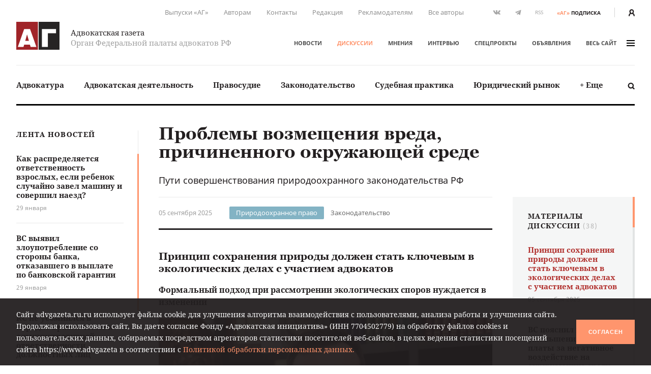

--- FILE ---
content_type: text/html; charset=UTF-8
request_url: https://www.advgazeta.ru/diskussii/problemy-vozmeshcheniya-vreda-prichinennogo-okruzhayushchey-srede/
body_size: 23465
content:
	<!DOCTYPE html>
	<html lang="ru">
	<head>
		<meta http-equiv="Content-Type" content="text/html; charset=UTF-8" />
<link rel="canonical" href="https://www.advgazeta.ru/diskussii/problemy-vozmeshcheniya-vreda-prichinennogo-okruzhayushchey-srede/" />
<script data-skip-moving="true">(function(w, d, n) {var cl = "bx-core";var ht = d.documentElement;var htc = ht ? ht.className : undefined;if (htc === undefined || htc.indexOf(cl) !== -1){return;}var ua = n.userAgent;if (/(iPad;)|(iPhone;)/i.test(ua)){cl += " bx-ios";}else if (/Windows/i.test(ua)){cl += ' bx-win';}else if (/Macintosh/i.test(ua)){cl += " bx-mac";}else if (/Linux/i.test(ua) && !/Android/i.test(ua)){cl += " bx-linux";}else if (/Android/i.test(ua)){cl += " bx-android";}cl += (/(ipad|iphone|android|mobile|touch)/i.test(ua) ? " bx-touch" : " bx-no-touch");cl += w.devicePixelRatio && w.devicePixelRatio >= 2? " bx-retina": " bx-no-retina";if (/AppleWebKit/.test(ua)){cl += " bx-chrome";}else if (/Opera/.test(ua)){cl += " bx-opera";}else if (/Firefox/.test(ua)){cl += " bx-firefox";}ht.className = htc ? htc + " " + cl : cl;})(window, document, navigator);</script>


<link href="/local/templates/main/assets/css/main.min.css?1761249586451056" type="text/css"  data-template-style="true"  rel="stylesheet" />
<link href="/local/components/ag/search.title/templates/.default/style.css?15834789041330" type="text/css"  data-template-style="true"  rel="stylesheet" />
<link href="/local/components/ag/banners.list/templates/top1280/style.css?1645784916103" type="text/css"  data-template-style="true"  rel="stylesheet" />
<link href="/local/components/ag/banners.list/templates/.default/style.css?1711574630446" type="text/css"  data-template-style="true"  rel="stylesheet" />
<link href="/local/components/ag/fz.152/templates/.default/style.css?1694783694473" type="text/css"  data-template-style="true"  rel="stylesheet" />
<link href="/local/templates/main/template_styles.css?1747656810571" type="text/css"  data-template-style="true"  rel="stylesheet" />







<meta name="viewport" content="width=device-width, initial-scale=1">
<meta property="og:type" content="article" />
<meta property="og:url" content= "https://www.advgazeta.ru/diskussii/problemy-vozmeshcheniya-vreda-prichinennogo-okruzhayushchey-srede/" />
<meta property="og:title" content="Проблемы возмещения вреда, причиненного окружающей среде" />
<meta property="og:description" content="Пути совершенствования природоохранного законодательства РФ" />
<meta property="og:image" content="https://www.advgazeta.ru/upload/iblock/972/Puti-sovershenstvovaniya-prirodookhrannogo-zakonodatelstva-RF.jpg" />



		<title>Проблемы возмещения вреда, причиненного окружающей среде</title>
<meta name="yandex-verification" content="6cedeb1e7d4c480b" />




<!-- Google tag (gtag.js) -->
	</head>


<body class="page">
<div id="app">
	<header class="header">
		<div class="container">
			<div class="header__secondary">
				<div class="nav nav--secondary hidden-sm">
						<ul class="nav__list">
					<li class="nav__item"><a href="/pechatnaya-ag/">Выпуски «АГ»</a></li>
					<li class="nav__item"><a href="/stat-avtorom/">Авторам</a></li>
					<li class="nav__item"><a href="/kontakty/">Контакты</a></li>
					<li class="nav__item"><a href="/redaction/">Редакция</a></li>
					<li class="nav__item"><a href="/reklama/">Рекламодателям</a></li>
					<li class="nav__item"><a href="/avtory/">Все авторы</a></li>
			</ul>
				</div>
				<ul class="social-icons hidden-sm">
		
<li><a class="vk" href="https://vk.com/public28792120" target="_blank"><svg xmlns="http://www.w3.org/2000/svg" width="16" height="9" viewBox="0 0 16 9"><path
					fill="#507299" d="M13.06 5.6c.48.47.99.91 1.43 1.43.19.24.37.48.51.74.2.38.02.8-.32.83h-2.13c-.55.04-.99-.18-1.35-.55-.3-.3-.57-.62-.85-.93a2.03 2.03 0 0 0-.39-.34c-.29-.2-.54-.13-.71.17-.17.3-.2.65-.22 1-.02.5-.17.62-.68.65a5.44 5.44 0 0 1-3.04-.66 6.64 6.64 0 0 1-2.05-1.92 26 26 0 0 1-2.7-4.8C.39.84.52.64.94.62h2.08c.28.01.47.17.58.44.37.92.83 1.8 1.41 2.62.15.21.31.43.53.58.25.17.44.12.55-.16.08-.17.11-.36.12-.55.06-.64.07-1.28-.03-1.92-.06-.4-.28-.66-.68-.73-.21-.04-.18-.12-.08-.23.17-.2.33-.33.66-.33h2.4c.38.08.46.25.51.63L9 3.64c-.01.14.07.58.34.68.21.07.35-.1.48-.24A8.5 8.5 0 0 0 11.17 2c.16-.33.3-.67.44-1 .1-.26.26-.39.54-.38h2.32l.2.01c.39.07.5.24.38.62-.19.6-.56 1.1-.92 1.6-.39.53-.8 1.05-1.18 1.58-.36.5-.33.74.11 1.17z"/></svg></a></li>

<li><a class="tg" href="https://t.me/advgazeta" target="_blank"><svg xmlns="http://www.w3.org/2000/svg" width="13" height="11" viewBox="0 0 13
	11"><path d="M1.13 5.39l2.7 1 1.04 3.36c.07.21.33.3.51.15l1.5-1.22a.45.45 0 0 1 .55-.02l2.71 1.97c.18.13.45.03.5-.2L12.62.89a.32.32 0 0 0-.42-.36L1.13 4.79c-.27.1-.27.5 0 .6zm3.57.47L9.97 2.6c.1-.06.2.07.12.14L5.74 6.8a.83.83 0 0 0-.28.54l-.15 1.1c-.02.14-.23.16-.27.02l-.57-2a.54.54 0 0 1 .23-.6z"/></svg></a></li>
	<li><a class="rss" href="/rss.php">RSS</a></li></ul>
<a class="subscription-button" href="/podpiska/"><b>«АГ»</b><span>подписка</span></a>
				<div class="auth-button"><a href="/auth/">
						<svg xmlns="http://www.w3.org/2000/svg" width="12.26" height="14" viewBox="0 0 12.26 14">
							<path d="M2.27 14v-1.06a3.87 3.87 0 0 1 2.1-3.44h.09l.33.15.23.09.27.07.29.06h.22a2.32 2.32 0 0 0 .57 0h.26l.31-.07.19.01.25-.09.32-.15h.09a3.87 3.87 0 0 1 2.1 3.44V14h2.27v-1.06a6.09 6.09 0 0 0-2.68-5.06 6.21 6.21 0 0 0 1.09-3.34 4.54 4.54 0 0 0-9.08 0 6.2 6.2 0 0 0 1.19 3.34A6.09 6.09 0 0 0 0 12.94V14zM6.13 2.27A2.27 2.27 0 0 1 8.4 4.54a3.94 3.94 0 0 1-1.34 2.79 1.28 1.28 0 0 1-1.3.27 2 2 0 0 1-.51-.3 3.94 3.94 0 0 1-1.39-2.76 2.27 2.27 0 0 1 2.27-2.27z" fill="#231f20"/>
						</svg>
					</a></div>
			</div>
			<div class="header__adaptive">
				<div class="nav">
					<ul class="nav__list">
						<li class="nav__item hidden-sm"><a class="subscription-button" href="/podpiska/"><b>«АГ»</b><span>подписка</span></a></li>
						<li class="nav__item"><a class="search-button" href="javascript:;" data-toggle="search-panel" aria-controls="search-panel"><svg xmlns="http://www.w3.org/2000/svg" viewBox="0 0 15 15">
									<path d="M14.3 14.2c-.5.5-1.4.5-1.9 0l-2.3-2.3c-1 .6-2.1 1-3.3 1-3.4 0-6.2-2.8-6.2-6.2C.6 3.3 3.4.5 6.8.5 10.2.5 13 3.3 13 6.7c0 1.2-.4 2.4-1 3.3l2.3 2.3c.5.5.5 1.4 0 1.9zM6.7 2.9C4.7 2.9 3 4.5 3 6.6s1.7 3.8 3.8 3.8c2.1 0 3.8-1.7 3.8-3.8-.1-2.1-1.8-3.7-3.9-3.7z"/>
								</svg></a></li>
													<li class="nav__item"><a href="/auth/"><svg xmlns="http://www.w3.org/2000/svg" width="12.26" height="14" viewBox="0 0 12.26 14">
										<path d="M2.27 14v-1.06a3.87 3.87 0 0 1 2.1-3.44h.09l.33.15.23.09.27.07.29.06h.22a2.32 2.32 0 0 0 .57 0h.26l.31-.07.19.01.25-.09.32-.15h.09a3.87 3.87 0 0 1 2.1 3.44V14h2.27v-1.06a6.09 6.09 0 0 0-2.68-5.06 6.21 6.21 0 0 0 1.09-3.34 4.54 4.54 0 0 0-9.08 0 6.2 6.2 0 0 0 1.19 3.34A6.09 6.09 0 0 0 0 12.94V14zM6.13 2.27A2.27 2.27 0 0 1 8.4 4.54a3.94 3.94 0 0 1-1.34 2.79 1.28 1.28 0 0 1-1.3.27 2 2 0 0 1-.51-.3 3.94 3.94 0 0 1-1.39-2.76 2.27 2.27 0 0 1 2.27-2.27z" fill="#231f20"/>
									</svg></a></li>
												<li class="nav__item"><a class="menu-button" data-fancybox data-type="ajax" data-src="/ajax/menu.all.php" href="javascript:;" data-options="{&quot;baseClass&quot; : &quot;fancybox-menu&quot;, &quot;touch&quot;: false}"><span>меню</span><i class="sandwich"><i class="sandwich__line"></i><i class="sandwich__line"></i><i class="sandwich__line"></i></i></a></li>
					</ul>
				</div>
			</div>
			<div class="header__primary">
				<div class="header__logotype"><a class="logotype" href="/">
						<div class="logotype__image"><svg xmlns="http://www.w3.org/2000/svg" width="265.63" height="173.08" viewBox="0 0 265.63 173.08">
								<path fill="#a02429" d="M0 0h133.05v173.08H0z"/>
								<path fill="#262424" d="M137.58 0h128.05v173.08H137.58z"/>
								<path d="M84.65 44.51l39 111.6H88.12l-4.23-14.72H48.4l-4.08 14.72H9.44l39-111.6zm-7 73.62l-11.48-40-11 40zM244.29 44.51v26h-50.21v85.56H157.5V44.51z" fill="#fff"/>
							</svg></div>
						<div class="logotype__text">
							<div class="logotype-title">Адвокатская газета</div>
							<div class="logotype-description">Орган Федеральной палаты адвокатов РФ</div>
						</div>
					</a>
				</div>
				<div class="header__navigation">
					<div class="nav nav--primary">
							<ul class="nav__list">
					<li class="nav__item"><a href="/novosti/">Новости</a></li>
					<li class="nav__item"><a href="/diskussii/" class="active">Дискуссии</a></li>
					<li class="nav__item"><a href="/mneniya/">Мнения</a></li>
					<li class="nav__item"><a href="/intervyu/">Интервью</a></li>
					<li class="nav__item"><a href="/projects/">Спецпроекты</a></li>
					<li class="nav__item"><a href="/obiavleniya/">Объявления</a></li>
				<li class="nav__item"><a data-fancybox data-type="ajax" data-src="/ajax/menu.all.php" href="javascript:;"
		                         data-options="{&quot;baseClass&quot; : &quot;fancybox-menu&quot;, &quot;touch&quot;: false}">весь сайт<i class="sandwich"><i class="sandwich__line"></i><i class="sandwich__line"></i><i class="sandwich__line"></i></i></a></li>
	</ul>
					</div>
				</div>
			</div>
			<div class="header__categories">
				
<div class="nav nav--categories">
	<ul class="nav__list dropdown" data-dropdown-menu data-closing-time="0" data-click-open="true"
	    data-disable-hover="true" data-close-on-click-inside="false">
					<li class="nav__item"><a href="/rubric/advokatura/">Адвокатура</a>					<ul class="popover is-dropdown-submenu">
						<li class="popover-wrapper">
							<div class="popover__header"><a href="/rubric/advokatura/">
									Адвокатура									<svg xmlns="http://www.w3.org/2000/svg" width="18" height="10" viewBox="0 0 18 10">
										<path fill="#494949"
										      d="M16.57 4.1L13.02.54a.92.92 0 0 0-1.27 0 .9.9 0 0 0 0 1.26l2.31 2.31H1.86a.9.9 0 0 0 0 1.78h12.17l-.37.37-1.92 1.93a.89.89 0 0 0 .63 1.52c.23 0 .46-.08.63-.26l1.93-1.93 1.57-1.58.1-.1c.16-.15.43-.41.43-.84 0-.44-.25-.7-.46-.9z"/>
									</svg>
								</a></div>
							<div class="popover__main">
								<div class="nav">
									<ul class="nav__list">
																					<li class="nav__item"><a
													href="/rubric/pravovye-voprosy-statusa-advokata/">Правовые вопросы статуса адвоката</a></li>
																					<li class="nav__item"><a
													href="/rubric/zashchita-prav-advokatov/">Защита прав адвокатов</a></li>
																					<li class="nav__item"><a
													href="/rubric/povyshenie-kvalifikatsii/">Повышение квалификации</a></li>
																					<li class="nav__item"><a
													href="/rubric/stazher-advokata/">Стажер адвоката</a></li>
																					<li class="nav__item"><a
													href="/rubric/advokatura-gosudarstvo-obshchestvo/">Адвокатура, государство, общество</a></li>
																					<li class="nav__item"><a
													href="/rubric/advokatura-i-smi/">Адвокатура и СМИ</a></li>
																					<li class="nav__item"><a
													href="/rubric/mezhdunarodnaya-deyatelnost/">Международная деятельность</a></li>
																					<li class="nav__item"><a
													href="/rubric/zarubezhnaya-advokatura/">Зарубежная адвокатура</a></li>
										</ul><ul class="nav__list">											<li class="nav__item"><a
													href="/rubric/advokatskiy-dosug/">Адвокатский досуг</a></li>
																			</ul>
								</div>
																	<div class="module module-release">
										<div class="module__content">
											<div class="release"><a class="release__media"
											                        href="/pechatnaya-ag/450/"><img
														src="/upload/iblock/63e/l742gopll6gjrdw5oh3awe316ppi5rhz/ag_01_2026_small.jpg"
														alt="Адвокатская газета № 1 (450)"></a>
												<div class="release__caption"><a href="/pechatnaya-ag/450/">Свежий
														выпуск</a></div>
												<div class="release__number"><a
														href="/pechatnaya-ag/450/"><nobr>№ 1 (450) 1-15 января 2026 г.</nobr></a>
												</div>
												<a class="btn" href="/pechatnaya-ag/buy/#journal=450">Купить номер</a><br>
												<a class="subscription-button" href="/podpiska/"><b>«АГ»</b> <span>подписка</span></a>
											</div>
										</div>
									</div>
															</div>
						</li>
					</ul>
					</li>
					<li class="nav__item"><a href="/rubric/advokatskaya-deyatelnost/">Адвокатская деятельность</a>					<ul class="popover is-dropdown-submenu">
						<li class="popover-wrapper">
							<div class="popover__header"><a href="/rubric/advokatskaya-deyatelnost/">
									Адвокатская деятельность									<svg xmlns="http://www.w3.org/2000/svg" width="18" height="10" viewBox="0 0 18 10">
										<path fill="#494949"
										      d="M16.57 4.1L13.02.54a.92.92 0 0 0-1.27 0 .9.9 0 0 0 0 1.26l2.31 2.31H1.86a.9.9 0 0 0 0 1.78h12.17l-.37.37-1.92 1.93a.89.89 0 0 0 .63 1.52c.23 0 .46-.08.63-.26l1.93-1.93 1.57-1.58.1-.1c.16-.15.43-.41.43-.84 0-.44-.25-.7-.46-.9z"/>
									</svg>
								</a></div>
							<div class="popover__main">
								<div class="nav">
									<ul class="nav__list">
																					<li class="nav__item"><a
													href="/rubric/metodika-advokatskoy-deyatelnosti/">Методика адвокатской деятельности</a></li>
																					<li class="nav__item"><a
													href="/rubric/standarty-advokatskoy-deyatelnosti/">Стандарты адвокатской деятельности</a></li>
																					<li class="nav__item"><a
													href="/rubric/uchastie-v-sudoproizvodstve-po-naznacheniyu/">Участие в судопроизводстве по назначению</a></li>
																					<li class="nav__item"><a
													href="/rubric/besplatnaya-yuridicheskaya-pomoshch-i-pro-bono/">Бесплатная юридическая помощь и pro bono</a></li>
																					<li class="nav__item"><a
													href="/rubric/professionalnaya-etika/">Профессиональная этика</a></li>
																			</ul>
								</div>
																	<div class="module module-release">
										<div class="module__content">
											<div class="release"><a class="release__media"
											                        href="/pechatnaya-ag/450/"><img
														src="/upload/iblock/63e/l742gopll6gjrdw5oh3awe316ppi5rhz/ag_01_2026_small.jpg"
														alt="Адвокатская газета № 1 (450)"></a>
												<div class="release__caption"><a href="/pechatnaya-ag/450/">Свежий
														выпуск</a></div>
												<div class="release__number"><a
														href="/pechatnaya-ag/450/"><nobr>№ 1 (450) 1-15 января 2026 г.</nobr></a>
												</div>
												<a class="btn" href="/pechatnaya-ag/buy/#journal=450">Купить номер</a><br>
												<a class="subscription-button" href="/podpiska/"><b>«АГ»</b> <span>подписка</span></a>
											</div>
										</div>
									</div>
															</div>
						</li>
					</ul>
					</li>
					<li class="nav__item"><a href="/rubric/pravosudie/">Правосудие</a></li>
					<li class="nav__item"><a href="/rubric/zakonodatelstvo/">Законодательство</a>					<ul class="popover is-dropdown-submenu">
						<li class="popover-wrapper">
							<div class="popover__header"><a href="/rubric/zakonodatelstvo/">
									Законодательство									<svg xmlns="http://www.w3.org/2000/svg" width="18" height="10" viewBox="0 0 18 10">
										<path fill="#494949"
										      d="M16.57 4.1L13.02.54a.92.92 0 0 0-1.27 0 .9.9 0 0 0 0 1.26l2.31 2.31H1.86a.9.9 0 0 0 0 1.78h12.17l-.37.37-1.92 1.93a.89.89 0 0 0 .63 1.52c.23 0 .46-.08.63-.26l1.93-1.93 1.57-1.58.1-.1c.16-.15.43-.41.43-.84 0-.44-.25-.7-.46-.9z"/>
									</svg>
								</a></div>
							<div class="popover__main">
								<div class="nav">
									<ul class="nav__list">
																					<li class="nav__item"><a
													href="/rubric/kommentarii-zakonodatelstva-konstitutsionnoe-pravo/">Конституционное право</a></li>
																					<li class="nav__item"><a
													href="/rubric/kommentarii-zakonodatelstva-ugolovnoe-pravo-i-protsess/">Уголовное право и процесс</a></li>
																					<li class="nav__item"><a
													href="/rubric/grazhdanskoe-pravo-i-protsess/">Гражданское право и процесс</a></li>
																					<li class="nav__item"><a
													href="/rubric/intellektualnaya-sobstvennost/">Право интеллектуальной собственности</a></li>
																					<li class="nav__item"><a
													href="/rubric/kommentarii-zakonodatelstva-arbitrazhnoe-pravo-i-protsess/">Арбитражный процесс</a></li>
																					<li class="nav__item"><a
													href="/rubric/proizvodstvo-po-delam-administrativnykh-pravonarusheniy/">Производство по делам об административных правонарушениях</a></li>
																					<li class="nav__item"><a
													href="/rubric/administrativnoe-sudoproizvodstvo/">Административное судопроизводство</a></li>
																					<li class="nav__item"><a
													href="/rubric/kommentarii-zakonodatelstva-treteyskoe-razbiratelstvo/">Третейское разбирательство</a></li>
										</ul><ul class="nav__list">											<li class="nav__item"><a
													href="/rubric/nalogovoe-pravo/">Налоговое право</a></li>
																					<li class="nav__item"><a
													href="/rubric/semeynoe-pravo/">Семейное право</a></li>
																					<li class="nav__item"><a
													href="/rubric/trudovoe-pravo/">Трудовое право</a></li>
																					<li class="nav__item"><a
													href="/rubric/strakhovoe-pravo/">Страховое право</a></li>
																					<li class="nav__item"><a
													href="/rubric/internet-pravo/">Интернет-право</a></li>
																					<li class="nav__item"><a
													href="/rubric/zemelnoe-pravo/">Земельное право</a></li>
																					<li class="nav__item"><a
													href="/rubric/ugolovno-ispolnitelnoe-pravo/">Уголовно-исполнительное право</a></li>
																					<li class="nav__item"><a
													href="/rubric/ispolnitelnoe-proizvodstvo/">Исполнительное производство</a></li>
										</ul><ul class="nav__list">											<li class="nav__item"><a
													href="/rubric/zhilishchnoe-pravo/">Жилищное право</a></li>
																					<li class="nav__item"><a
													href="/rubric/byudzhetnoe-pravo/">Бюджетное право</a></li>
																					<li class="nav__item"><a
													href="/rubric/tamozhennoe-pravo/">Таможенное право</a></li>
																					<li class="nav__item"><a
													href="/rubric/gradostroitelnoe-pravo/">Градостроительное право</a></li>
																					<li class="nav__item"><a
													href="/rubric/transportnoe-pravo-morskoe-vozdushnoe-vnutrennie-vodnye-puti/">Транспортное право</a></li>
																					<li class="nav__item"><a
													href="/rubric/prirodookhranitelnoe-pravo/">Природоохранное право</a></li>
																					<li class="nav__item"><a
													href="/rubric/proizvodstvo-ekspertizy/">Производство экспертизы</a></li>
																					<li class="nav__item"><a
													href="/rubric/meditsinskoe-pravo/">Медицинское право</a></li>
										</ul><ul class="nav__list">											<li class="nav__item"><a
													href="/rubric/mezhdunarodnoe-pravo/">Международное право</a></li>
																					<li class="nav__item"><a
													href="/rubric/migratsionnoe-pravo/">Миграционное право</a></li>
																					<li class="nav__item"><a
													href="/rubric/o-reklame/">О рекламе</a></li>
																					<li class="nav__item"><a
													href="/rubric/korporativnoe-pravo/">Корпоративное право</a></li>
																			</ul>
								</div>
																	<div class="module module-release">
										<div class="module__content">
											<div class="release"><a class="release__media"
											                        href="/pechatnaya-ag/450/"><img
														src="/upload/iblock/63e/l742gopll6gjrdw5oh3awe316ppi5rhz/ag_01_2026_small.jpg"
														alt="Адвокатская газета № 1 (450)"></a>
												<div class="release__caption"><a href="/pechatnaya-ag/450/">Свежий
														выпуск</a></div>
												<div class="release__number"><a
														href="/pechatnaya-ag/450/"><nobr>№ 1 (450) 1-15 января 2026 г.</nobr></a>
												</div>
												<a class="btn" href="/pechatnaya-ag/buy/#journal=450">Купить номер</a><br>
												<a class="subscription-button" href="/podpiska/"><b>«АГ»</b> <span>подписка</span></a>
											</div>
										</div>
									</div>
															</div>
						</li>
					</ul>
					</li>
					<li class="nav__item"><a href="/rubric/sudebnaya-praktika/">Судебная практика</a>					<ul class="popover is-dropdown-submenu">
						<li class="popover-wrapper">
							<div class="popover__header"><a href="/rubric/sudebnaya-praktika/">
									Судебная практика									<svg xmlns="http://www.w3.org/2000/svg" width="18" height="10" viewBox="0 0 18 10">
										<path fill="#494949"
										      d="M16.57 4.1L13.02.54a.92.92 0 0 0-1.27 0 .9.9 0 0 0 0 1.26l2.31 2.31H1.86a.9.9 0 0 0 0 1.78h12.17l-.37.37-1.92 1.93a.89.89 0 0 0 .63 1.52c.23 0 .46-.08.63-.26l1.93-1.93 1.57-1.58.1-.1c.16-.15.43-.41.43-.84 0-.44-.25-.7-.46-.9z"/>
									</svg>
								</a></div>
							<div class="popover__main">
								<div class="nav">
									<ul class="nav__list">
																					<li class="nav__item"><a
													href="/rubric/sudebnaya-praktika-konstitutsionnoe-pravo/">Конституционное право</a></li>
																					<li class="nav__item"><a
													href="/rubric/sudebnaya-praktika-ugolovnoe-pravo-i-protsess/">Уголовное право и процесс</a></li>
																					<li class="nav__item"><a
													href="/rubric/sudebnaya-praktika-grazhdanskoe-pravo-i-protsess/">Гражданское право и процесс</a></li>
																					<li class="nav__item"><a
													href="/rubric/sudebnaya-praktika-pravo-intellektualnoy-sobstvennosti/">Право интеллектуальной собственности</a></li>
																					<li class="nav__item"><a
													href="/rubric/sudebnaya-praktika-arbitrazhnoe-pravo-i-protsess/">Арбитражный процесс</a></li>
																					<li class="nav__item"><a
													href="/rubric/sudebnaya-praktika-proizvodstvo-po-delam-administrativnykh-pravonarusheniy/">Производство по делам об административных правонарушениях</a></li>
																					<li class="nav__item"><a
													href="/rubric/sudebnaya-praktika-administrativnoe-sudoproizvodstvo/">Административное судопроизводство</a></li>
																					<li class="nav__item"><a
													href="/rubric/sudebnaya-praktika-treteyskoe-razbiratelstvo/">Третейское разбирательство</a></li>
										</ul><ul class="nav__list">											<li class="nav__item"><a
													href="/rubric/sudebnaya-praktika-nalogovoe-pravo/">Налоговое право</a></li>
																					<li class="nav__item"><a
													href="/rubric/sudebnaya-praktika-semeynoe-pravo/">Семейное право</a></li>
																					<li class="nav__item"><a
													href="/rubric/sudebnaya-praktika-trudovoe-pravo/">Трудовое право</a></li>
																					<li class="nav__item"><a
													href="/rubric/sudebnaya-praktika-strakhovoe-pravo/">Страховое право</a></li>
																					<li class="nav__item"><a
													href="/rubric/sudebnaya-praktika-internet-pravo/">Интернет-право</a></li>
																					<li class="nav__item"><a
													href="/rubric/sudebnaya-praktika-zemelnoe-pravo/">Земельное право</a></li>
																					<li class="nav__item"><a
													href="/rubric/sudebnaya-praktika-ugolovno-ispolnitelnoe-pravo/">Уголовно-исполнительное право</a></li>
																					<li class="nav__item"><a
													href="/rubric/sudebnaya-praktika-ispolnitelnoe-proizvodstvo/">Исполнительное производство</a></li>
										</ul><ul class="nav__list">											<li class="nav__item"><a
													href="/rubric/sudebnaya-praktika-zhilishchnoe-pravo/">Жилищное право</a></li>
																					<li class="nav__item"><a
													href="/rubric/sudebnaya-praktika-byudzhetnoe-pravo/">Бюджетное право</a></li>
																					<li class="nav__item"><a
													href="/rubric/sudebnaya-praktika-tamozhennoe-pravo/">Таможенное право</a></li>
																					<li class="nav__item"><a
													href="/rubric/sudebnaya-praktika-gradostroitelnoe-pravo/">Градостроительное право</a></li>
																					<li class="nav__item"><a
													href="/rubric/sudebnaya-praktika-transportnoe-pravo/">Транспортное право</a></li>
																					<li class="nav__item"><a
													href="/rubric/sudebnaya-praktika-prirodookhranitelnoe-pravo/">Природоохранное право</a></li>
																					<li class="nav__item"><a
													href="/rubric/sudebnaya-praktika-proizvodstvo-ekspertizy/">Производство экспертизы</a></li>
																					<li class="nav__item"><a
													href="/rubric/sudebnaya-praktika-meditsinskoe-pravo/">Медицинское право</a></li>
										</ul><ul class="nav__list">											<li class="nav__item"><a
													href="/rubric/sudebnaya-praktika-mezhdunarodnoe-pravo/">Международное право</a></li>
																					<li class="nav__item"><a
													href="/rubric/sudebnaya-praktika-migratsionnoe-pravo/">Миграционное право</a></li>
																					<li class="nav__item"><a
													href="/rubric/sudebnaya-praktika-o-reklame/">О рекламе</a></li>
																					<li class="nav__item"><a
													href="/rubric/sudebnaya-praktika-korporativnoe-pravo/">Корпоративное право</a></li>
																			</ul>
								</div>
																	<div class="module module-release">
										<div class="module__content">
											<div class="release"><a class="release__media"
											                        href="/pechatnaya-ag/450/"><img
														src="/upload/iblock/63e/l742gopll6gjrdw5oh3awe316ppi5rhz/ag_01_2026_small.jpg"
														alt="Адвокатская газета № 1 (450)"></a>
												<div class="release__caption"><a href="/pechatnaya-ag/450/">Свежий
														выпуск</a></div>
												<div class="release__number"><a
														href="/pechatnaya-ag/450/"><nobr>№ 1 (450) 1-15 января 2026 г.</nobr></a>
												</div>
												<a class="btn" href="/pechatnaya-ag/buy/#journal=450">Купить номер</a><br>
												<a class="subscription-button" href="/podpiska/"><b>«АГ»</b> <span>подписка</span></a>
											</div>
										</div>
									</div>
															</div>
						</li>
					</ul>
					</li>
					<li class="nav__item"><a href="/rubric/yuridicheskiy-rynok/">Юридический рынок</a></li>
					<li class="nav__item"><a href="#">+ Еще</a>
				<ul class="popover is-dropdown-submenu">
					<li class="popover-wrapper">
						<div class="popover__main">
							<div class="nav">
								<ul class="nav__list">
																			<li class="nav__item"><a
												href="/rubric/legal-tech/">Legal tech</a>
										</li>
																			<li class="nav__item"><a
												href="/rubric/istoriya-advokatury/">История адвокатуры</a>
										</li>
																			<li class="nav__item"><a
												href="/rubric/yuridicheskaya-nauka/">Юридическая наука</a>
										</li>
																			<li class="nav__item"><a
												href="/rubric/yuridicheskoe-obrazovanie/">Юридическое образование</a>
										</li>
																	</ul>
							</div>
						</div>
					</li>
				</ul>
			</li>
			</ul>
	<a class="search-button" href="javascript:;" data-toggle="search-panel" aria-controls="search-panel">
		<svg xmlns="http://www.w3.org/2000/svg" viewBox="0 0 15 15">
			<path
				d="M14.3 14.2c-.5.5-1.4.5-1.9 0l-2.3-2.3c-1 .6-2.1 1-3.3 1-3.4 0-6.2-2.8-6.2-6.2C.6 3.3 3.4.5 6.8.5 10.2.5 13 3.3 13 6.7c0 1.2-.4 2.4-1 3.3l2.3 2.3c.5.5.5 1.4 0 1.9zM6.7 2.9C4.7 2.9 3 4.5 3 6.6s1.7 3.8 3.8 3.8c2.1 0 3.8-1.7 3.8-3.8-.1-2.1-1.8-3.7-3.9-3.7z"/>
		</svg>
	</a>
</div>
				<section class="search-panel">
					<div class="search-panel__wrapper" id="search-panel" data-toggler data-closable="fade-out" data-animate="slide-in-up fade-out">
						<form class="form search-form" action="/search/" method="GET" data-abide novalidate>
							<div class="form__content">
								<div class="form-field">
									<div class="form-input">
										<input class="clearable" id="search-panel-input" type="text" name="q" value=""
										       placeholder="Введите поисковой запрос" required>
									</div>
																		<button type="submit"><svg xmlns="http://www.w3.org/2000/svg" viewBox="0 0 15 15">
											<path d="M14.3 14.2c-.5.5-1.4.5-1.9 0l-2.3-2.3c-1 .6-2.1 1-3.3 1-3.4 0-6.2-2.8-6.2-6.2C.6 3.3 3.4.5 6.8.5 10.2.5 13 3.3 13 6.7c0 1.2-.4 2.4-1 3.3l2.3 2.3c.5.5.5 1.4 0 1.9zM6.7 2.9C4.7 2.9 3 4.5 3 6.6s1.7 3.8 3.8 3.8c2.1 0 3.8-1.7 3.8-3.8-.1-2.1-1.8-3.7-3.9-3.7z"/>
										</svg>
									</button>
								</div>
							</div>
						</form><a class="close-button" href="javascript:;" data-close>&times;</a>
					</div>
				</section>
			</div>
		</div>
			</header>

	


	<main class="main">
				<div class="container">
					<aside class="aside leftside">
				<div class="aside-content">
		<div class="module module-newslist">
		<div class="module__title"><a href="/novosti/">Лента новостей</a></div>
		<div class="module__content mCustomScrollbar">
			<ul class="news-list news-list--with-divider">
									<li class="news-list__item"><a class="news-list-item" href="/novosti/kak-raspredelyaetsya-otvetstvennost-vzroslykh-esli-rebenok-sluchayno-zavel-mashinu-i-sovershil-naezd/">
							<div class="news-list-item__title">Как распределяется ответственность взрослых, если ребенок случайно завел машину и совершил наезд?</div>
							<div class="news-list-item__date">29 января</div>
						</a></li>
									<li class="news-list__item"><a class="news-list-item" href="/novosti/vs-vyyavil-zloupotreblenie-so-storony-banka-otkazavshego-v-vyplate-po-bankovskoy-garantii/">
							<div class="news-list-item__title">ВС выявил злоупотребление со стороны банка, отказавшего в выплате по банковской гарантии</div>
							<div class="news-list-item__date">29 января</div>
						</a></li>
									<li class="news-list__item"><a class="news-list-item" href="/novosti/ks-ne-usomnilsya-v-poryadke-privlecheniya-k-administrativnoy-otvetstvennosti-dolzhnostnykh-lits/">
							<div class="news-list-item__title">КС не усомнился в порядке привлечения к административной ответственности должностных лиц</div>
							<div class="news-list-item__date">29 января</div>
						</a></li>
									<li class="news-list__item"><a class="news-list-item" href="/novosti/ks-napomnil-chto-sobstvennik-uchastka-obyazan-uplachivat-vznosy-na-soderzhanie-infrastruktury-kooperativa/">
							<div class="news-list-item__title">КС напомнил, что собственник участка обязан уплачивать взносы на содержание инфраструктуры кооператива</div>
							<div class="news-list-item__date">29 января</div>
						</a></li>
									<li class="news-list__item"><a class="news-list-item" href="/novosti/vs-predlagaet-skorrektirovat-sploshnuyu-kassatsiyu/">
							<div class="news-list-item__title">ВС предлагает скорректировать «сплошную» кассацию</div>
							<div class="news-list-item__date">28 января</div>
						</a></li>
									<li class="news-list__item"><a class="news-list-item" href="/novosti/rabotnik-ne-mozhet-byt-lishen-prava-na-zvanie-veteran-truda-iz-za-reorganizatsii-vedomstva/">
							<div class="news-list-item__title">Работник не может быть лишен права на звание «Ветеран труда» из-за реорганизации ведомства</div>
							<div class="news-list-item__date">28 января</div>
						</a></li>
									<li class="news-list__item"><a class="news-list-item" href="/novosti/k-chemu-mozhet-privesti-bezdeystvie-kreditora-po-polucheniyu-prisuzhdennoy-emu-summy/">
							<div class="news-list-item__title">К чему может привести бездействие кредитора по получению присужденной ему суммы?</div>
							<div class="news-list-item__date">28 января</div>
						</a></li>
									<li class="news-list__item"><a class="news-list-item" href="/novosti/vs-respubliki-krym-otmenil-obvinitelnyy-prigovor-nyane-malchika-umershego-ot-asfiksii-v-ee-dezhurstvo/">
							<div class="news-list-item__title">ВС Республики Крым отменил обвинительный приговор няне мальчика, умершего от асфиксии в ее дежурство</div>
							<div class="news-list-item__date">28 января</div>
						</a></li>
									<li class="news-list__item"><a class="news-list-item" href="/novosti/vs-prioritiziroval-publichnye-interesy-v-dele-o-bankrotstve-dolzhnika/">
							<div class="news-list-item__title">ВС приоритизировал публичные интересы в деле о банкротстве должника</div>
							<div class="news-list-item__date">27 января</div>
						</a></li>
									<li class="news-list__item"><a class="news-list-item" href="/novosti/vs-poyasnil-nyuansy-predostavleniya-zhilya-v-ramkakh-sotsnayma-zhiltsam-avariynykh-domov/">
							<div class="news-list-item__title">ВС пояснил нюансы предоставления жилья в рамках соцнайма жильцам аварийных домов</div>
							<div class="news-list-item__date">27 января</div>
						</a></li>
									<li class="news-list__item"><a class="news-list-item" href="/novosti/vs-prizval-tshchatelnee-issledovat-obstoyatelstva-sporov-o-vzyskanii-neosnovatelnogo-obogashcheniya/">
							<div class="news-list-item__title">ВС призвал тщательнее исследовать обстоятельства споров о взыскании неосновательного обогащения</div>
							<div class="news-list-item__date">27 января</div>
						</a></li>
									<li class="news-list__item"><a class="news-list-item" href="/novosti/vs-rassmotrel-delo-o-vozvrate-chasti-oshibochno-uplachennogo-v-polnom-razmere-administrativnogo-shtr/">
							<div class="news-list-item__title">ВС рассмотрел дело о возврате части ошибочно уплаченного в полном размере административного штрафа</div>
							<div class="news-list-item__date">26 января</div>
						</a></li>
									<li class="news-list__item"><a class="news-list-item" href="/novosti/advokaty-povtorno-dobilis-prekrashcheniya-ugolovnogo-presledovaniya-po-obvineniyu-v-moshennichestve/">
							<div class="news-list-item__title">Адвокаты повторно добились прекращения уголовного преследования по обвинению в мошенничестве</div>
							<div class="news-list-item__date">26 января</div>
						</a></li>
							</ul>
			<a class="btn" href="/novosti/">Все новости</a>
		</div>
	</div>
	<div class="module subscribe-link subscribe-link--secondary">
		<div class="module__title"><svg xmlns="http://www.w3.org/2000/svg" xmlns:xlink="http://www.w3.org/1999/xlink" width="28" height="21" viewBox="0 0 28 21">
				<image width="28" height="21" xlink:href="[data-uri]"/>
			</svg>
		</div>
		<div class="module__content"><a href="/subscribe/">Оформить подписку на новости</a></div>
	</div>
	</div>
			</aside>
							<div class="article-wrapper">
			<header class="article-header">
				<article class="article">
										<h1>Проблемы возмещения вреда, причиненного окружающей среде</h1>
					<p>Пути совершенствования природоохранного законодательства РФ</p>									</article>
			</header>
			<div class="article-container">
				<article class="article content">
				<div class="block">
		<div class="article-info underlined">
			<div class="article-date">05 сентября 2025</div>
							<div class="pills"><a class="pill pill-third" href="/rubric/prirodookhranitelnoe-pravo/">Природоохранное право</a><a class="pill" href="/rubric/zakonodatelstvo/">Законодательство</a></div>
					</div>
	</div>
	<div class="block discussion-material-wrap"></div>
	<div class="block"><a class="btn" href="/diskussii/" onclick="history.back(); return false;">
			<svg xmlns="http://www.w3.org/2000/svg" width="18" height="10" viewBox="0 0 18 10">
				<path fill="#494949"
				      d="M1.43 4.1L4.98.54a.9.9 0 0 1 1.27 0c.34.35.34.92 0 1.26l-2.3 2.31h12.18c.5 0 .9.4.9.89a.9.9 0 0 1-.9.89H3.97l.37.37 1.92 1.93a.89.89 0 0 1-.63 1.52.86.86 0 0 1-.63-.26L3.07 7.52 1.5 5.94l-.1-.1C1.24 5.69.97 5.43.97 5c0-.44.25-.7.46-.9z"/>
			</svg>
			назад к списку</a></div>
	<div class="block">
		<div class="article-info up-border">
			<div class="article-date">05 сентября 2025</div>
							<div class="pills"><a class="pill pill-third" href="/rubric/prirodookhranitelnoe-pravo/">Природоохранное право</a><a class="pill" href="/rubric/zakonodatelstvo/">Законодательство</a></div>
					</div>
	</div>
	<div class="block block--middle small-gap">
		<div class="article-share">
			<div class="article-share-label">Рассказать:</div>
			<div class="share-icons">
				<div class="social-likes"
				     data-url="https://www.advgazeta.ru/diskussii/problemy-vozmeshcheniya-vreda-prichinennogo-okruzhayushchey-srede/"
				     data-title="Проблемы возмещения вреда, причиненного окружающей среде">
					<div class="share-icon vkontakte" vkontakte="Поделиться ссылкой во Вконтакте"><span class="svg"><svg
								xmlns="http://www.w3.org/2000/svg" width="16" height="9" viewBox="0 0 16 9"><path fill="#507299"
					                                                                                        d="M13.06 5.6c.48.47.99.91 1.43 1.43.19.24.37.48.51.74.2.38.02.8-.32.83h-2.13c-.55.04-.99-.18-1.35-.55-.3-.3-.57-.62-.85-.93a2.03 2.03 0 0 0-.39-.34c-.29-.2-.54-.13-.71.17-.17.3-.2.65-.22 1-.02.5-.17.62-.68.65a5.44 5.44 0 0 1-3.04-.66 6.64 6.64 0 0 1-2.05-1.92 26 26 0 0 1-2.7-4.8C.39.84.52.64.94.62h2.08c.28.01.47.17.58.44.37.92.83 1.8 1.41 2.62.15.21.31.43.53.58.25.17.44.12.55-.16.08-.17.11-.36.12-.55.06-.64.07-1.28-.03-1.92-.06-.4-.28-.66-.68-.73-.21-.04-.18-.12-.08-.23.17-.2.33-.33.66-.33h2.4c.38.08.46.25.51.63L9 3.64c-.01.14.07.58.34.68.21.07.35-.1.48-.24A8.5 8.5 0 0 0 11.17 2c.16-.33.3-.67.44-1 .1-.26.26-.39.54-.38h2.32l.2.01c.39.07.5.24.38.62-.19.6-.56 1.1-.92 1.6-.39.53-.8 1.05-1.18 1.58-.36.5-.33.74.11 1.17z"/></svg></span>
					</div>
						 					<div class="share-icon twitter" twitter="Поделиться ссылкой в Твиттере"><span class="svg"><svg
								xmlns="http://www.w3.org/2000/svg" width="12" height="11" viewBox="0 0 12 11"><path fill="#22b9d9"
					                                                                                          d="M8.06.83a2.48 2.48 0 0 0-2.38 2.5v.33C3.29 3.23 2.12 2.58.83 1.23c-.77 1.5.08 2.75 1.01 3.44-.63 0-1.15-.09-1.56-.45-.04-.02-.08 0-.06.04A3.77 3.77 0 0 0 2.65 6.7c-.83 0-1.38.12-1.96-.25-.04-.02-.08 0-.06.04.44 1.24 1.33 1.62 2.62 1.62A5 5 0 0 1 .1 9.11c-.06 0-.1.08-.04.12.61.5 2.1.89 4.2.89 3.46 0 6.27-3.07 6.27-6.87v-.2c.54-.2.85-.69 1.01-1.17 0-.02-.02-.04-.04-.04l-1.16.4c-.02 0-.04-.04-.02-.06.49-.38.85-.87 1.01-1.33l-.04-.02c-.54.22-1.07.44-1.47.56a.24.24 0 0 1-.2-.02A4.3 4.3 0 0 0 8.06.83"/></svg></span>
					</div>
				</div>
			</div>
		</div>
	</div>
	<div class="block hidden-xs">
		<div class="heading">
			<div class="heading__title">Другие дискуссии</div>
		</div>
	</div>
	<div class="block hidden-xs">
		<div class="news">
							<div class="news__item">
					<div class="news-item">
													<a class="news-item__media" href="/diskussii/itogi-2025/"><img
									src="/upload/iblock/e46/j2ofezxju465wim5lpqo0zdzha1bpud8/itogi_2025.jpg"
									alt="Итоги 2025"></a>
												<div class="news-item__info">
							<div class="news-item__tags"><a href="/diskussii/itogi-2025/">Итоги 2025</a></div>
							<a class="news-item__title" href="/diskussii/itogi-2025/">Семейные и наследственные споры в 2025 г.</a>
							<div class="news-item__summary">ВС смягчил правовую позицию относительно восстановления пропущенного срока принятия наследства</div>
							<div class="news-item__date">27 января 2026</div>
						</div>
					</div>
				</div>
							<div class="news__item">
					<div class="news-item">
													<a class="news-item__media" href="/diskussii/evolyutsiya-advokatskogo-zaprosa/"><img
									src="/upload/iblock/956/proekt_zapros_big.jpg"
									alt="Эволюция адвокатского запроса"></a>
												<div class="news-item__info">
							<div class="news-item__tags"><a href="/diskussii/evolyutsiya-advokatskogo-zaprosa/">Эволюция адвокатского запроса</a></div>
							<a class="news-item__title" href="/diskussii/evolyutsiya-advokatskogo-zaprosa/">Игнорирование адвокатского запроса под предлогом локальных актов и защиты персональных данных незаконно</a>
							<div class="news-item__summary">Об укреплении практики по ст. 5.39 КоАП </div>
							<div class="news-item__date">26 января 2026</div>
						</div>
					</div>
				</div>
							<div class="news__item">
					<div class="news-item">
													<a class="news-item__media" href="/diskussii/delo-advokata-sergeya-yureva/"><img
									src="/upload/iblock/ab1/delo_advokata_sergeya_yureva.jpg"
									alt="Дело адвоката Сергея Юрьева"></a>
												<div class="news-item__info">
							<div class="news-item__tags"><a href="/diskussii/delo-advokata-sergeya-yureva/">Дело адвоката Сергея Юрьева</a></div>
							<a class="news-item__title" href="/diskussii/delo-advokata-sergeya-yureva/">Следствие прекратило уголовное дело и преследование в отношении адвоката Сергея Юрьева</a>
							<div class="news-item__summary">Как указано в постановлении, в ходе расследования уголовного дела установлено, что государственного регулирования цен на оказание юридических услуг в соответствии с действующим законодательством не предусмотрено</div>
							<div class="news-item__date">21 января 2026</div>
						</div>
					</div>
				</div>
							<div class="news__item">
					<div class="news-item">
													<a class="news-item__media" href="/diskussii/advokatskaya-monopoliya-na-sudebnoe-predstavitelstvo/"><img
									src="/upload/iblock/216/hxgxgsortgvt6kkqhl8wsvsrvl9pcyxo/advokatskaya_monopoliya_na_sudebnoe_predstavitelstvo.jpg"
									alt="Профессионализация судебного представительства"></a>
												<div class="news-item__info">
							<div class="news-item__tags"><a href="/diskussii/advokatskaya-monopoliya-na-sudebnoe-predstavitelstvo/">Профессионализация судебного представительства</a></div>
							<a class="news-item__title" href="/diskussii/advokatskaya-monopoliya-na-sudebnoe-predstavitelstvo/">Профессиональное судебное представительство – сущность правовой природы адвоката</a>
							<div class="news-item__summary">Об уникальности адвокатского статуса</div>
							<div class="news-item__date">12 января 2026</div>
						</div>
					</div>
				</div>
					</div>
	</div>
	<div class="block hidden-xs-up">
		<div class="heading">
			<div class="heading__title">Другие материалы дискуссии</div>
		</div>
	</div>
	<div class="block hidden-xs-up">
		<div class="news">
							<div class="news__item">
					<div class="news-item">
													<div class="news-item__media"><img src="/upload/iblock/a89/kbgx3vm3me059xnaomybm7fl1a64cig7/printsip_sokhraneniya_prirody_dolzhen_stat_klyuchevym_v_ekologicheskikh_delakh_s_uchastiem_advokatov_2.jpg"
							                                   alt="Принцип сохранения природы должен стать ключевым в экологических делах с участием адвокатов">
							</div>
												<div class="news-item__info">
							<a class="news-item__title" href="/intervyu/printsip-sokhraneniya-prirody-dolzhen-stat-klyuchevym-v-ekologicheskikh-delakh-s-uchastiem-advokatov/"
							   data-load="">Принцип сохранения природы должен стать ключевым в экологических делах с участием адвокатов</a>
							<div class="news-item__date">05 сентября 2025</div>
						</div>
					</div>
				</div>
							<div class="news__item">
					<div class="news-item">
													<div class="news-item__media"><img src="/upload/iblock/af7/abaotkthzzynds0vbrjtq9m977iwfwk5/vs_poyasnil_nyuansy_umensheniya_razmera_platy_za_negativnoe_vozdeystvie_na_okruzhayushchuyu_sredu_2.jpg"
							                                   alt="ВС пояснил нюансы уменьшения размера платы за негативное воздействие на окружающую среду">
							</div>
												<div class="news-item__info">
							<a class="news-item__title" href="/novosti/vs-poyasnil-nyuansy-umensheniya-razmera-platy-za-negativnoe-vozdeystvie-na-okruzhayushchuyu-sredu/"
							   data-load="">ВС пояснил нюансы уменьшения размера платы за негативное воздействие на окружающую среду</a>
							<div class="news-item__date">18 августа 2025</div>
						</div>
					</div>
				</div>
							<div class="news__item news-item--opinion">
					<div class="news-item">
													<div class="news-item__media"><img src="/upload/iblock/870/4f7hlb35e3bbh3g0d25qtjyu0d80f2rr/kuznetsov_anatoliy_alekseevich.png"
							                                   alt="Проблемы фиксации экологических правонарушений">
							</div>
												<div class="news-item__info">
							<a class="news-item__title" href="/mneniya/problemy-fiksatsii-ekologicheskikh-pravonarusheniy/"
							   data-load="">Проблемы фиксации экологических правонарушений</a>
							<div class="news-item__date">05 августа 2025</div>
						</div>
					</div>
				</div>
							<div class="news__item news-item--opinion">
					<div class="news-item">
													<div class="news-item__media"><img src="/upload/iblock/e46/d8hwzk7jl8lup7ivhropqpoqwhs143tc/ZHarov-Evgeniy.png"
							                                   alt="Различие категорий «наличие вины» и «причинитель вреда»">
							</div>
												<div class="news-item__info">
							<a class="news-item__title" href="/mneniya/razlichie-kategoriy-nalichie-viny-i-prichinitel-vreda/"
							   data-load="">Различие категорий «наличие вины» и «причинитель вреда»</a>
							<div class="news-item__date">05 августа 2025</div>
						</div>
					</div>
				</div>
							<div class="news__item news-item--opinion">
					<div class="news-item">
													<div class="news-item__media"><img src="/upload/iblock/bcf/7hheidapui7yw7l92vz42eq3rlfldzs5/Pereladov-Andrey.png"
							                                   alt="Об объективном вменении публичным образованиям ответственности за экологические правонарушения">
							</div>
												<div class="news-item__info">
							<a class="news-item__title" href="/mneniya/ob-obektivnom-vmenenii-publichnym-obrazovaniyam-otvetstvennosti-za-ekologicheskie-pravonarusheniya/"
							   data-load="">Об объективном вменении публичным образованиям ответственности за экологические правонарушения</a>
							<div class="news-item__date">05 августа 2025</div>
						</div>
					</div>
				</div>
							<div class="news__item news-item--opinion">
					<div class="news-item">
													<div class="news-item__media"><img src="/upload/iblock/e46/d8hwzk7jl8lup7ivhropqpoqwhs143tc/ZHarov-Evgeniy.png"
							                                   alt="Поможет ли увеличение ставки за размещение ТКО уменьшить объем захоронения отходов?">
							</div>
												<div class="news-item__info">
							<a class="news-item__title" href="/mneniya/pomozhet-li-uvelichenie-stavki-za-razmeshchenie-tko-umenshit-obem-zakhoroneniya-otkhodov/"
							   data-load="">Поможет ли увеличение ставки за размещение ТКО уменьшить объем захоронения отходов?</a>
							<div class="news-item__date">21 июля 2025</div>
						</div>
					</div>
				</div>
							<div class="news__item">
					<div class="news-item">
													<div class="news-item__media"><img src="/upload/iblock/433/0y8ecjz0m0r8hbcx8x7xg5th2qctqgt2/vs_poyasnil_tonkosti_rascheta_ushcherba_pri_unichtozhenii_zhiznesposobnogo_lesnogo_podrosta_2.jpg"
							                                   alt="ВС пояснил тонкости расчета ущерба при уничтожении жизнеспособного лесного подроста">
							</div>
												<div class="news-item__info">
							<a class="news-item__title" href="/novosti/vs-poyasnil-tonkosti-rascheta-ushcherba-pri-unichtozhenii-zhiznesposobnogo-lesnogo-podrosta/"
							   data-load="">ВС пояснил тонкости расчета ущерба при уничтожении жизнеспособного лесного подроста</a>
							<div class="news-item__date">14 июля 2025</div>
						</div>
					</div>
				</div>
							<div class="news__item news-item--opinion">
					<div class="news-item">
													<div class="news-item__media"><img src="/upload/iblock/e46/d8hwzk7jl8lup7ivhropqpoqwhs143tc/ZHarov-Evgeniy.png"
							                                   alt="Отказ в возмещении вреда поощряет бездействие надзорного органа">
							</div>
												<div class="news-item__info">
							<a class="news-item__title" href="/mneniya/otkaz-v-vozmeshchenii-vreda-pooshchryaet-bezdeystvie-nadzornogo-organa/"
							   data-load="">Отказ в возмещении вреда поощряет бездействие надзорного органа</a>
							<div class="news-item__date">04 июля 2025</div>
						</div>
					</div>
				</div>
							<div class="news__item news-item--opinion">
					<div class="news-item">
													<div class="news-item__media"><img src="/upload/iblock/e46/d8hwzk7jl8lup7ivhropqpoqwhs143tc/ZHarov-Evgeniy.png"
							                                   alt="Баланс между экологией и экономикой">
							</div>
												<div class="news-item__info">
							<a class="news-item__title" href="/mneniya/balans-mezhdu-ekologiey-i-ekonomikoy/"
							   data-load="">Баланс между экологией и экономикой</a>
							<div class="news-item__date">10 июня 2025</div>
						</div>
					</div>
				</div>
							<div class="news__item news-item--opinion">
					<div class="news-item">
													<div class="news-item__media"><img src="/upload/iblock/e46/d8hwzk7jl8lup7ivhropqpoqwhs143tc/ZHarov-Evgeniy.png"
							                                   alt="Новый этап трансформации отрасли обращения с ТКО">
							</div>
												<div class="news-item__info">
							<a class="news-item__title" href="/mneniya/novyy-etap-transformatsii-otrasli-obrashcheniya-s-tko/"
							   data-load="">Новый этап трансформации отрасли обращения с ТКО</a>
							<div class="news-item__date">14 мая 2025</div>
						</div>
					</div>
				</div>
							<div class="news__item news-item--opinion">
					<div class="news-item">
													<div class="news-item__media"><img src="/upload/iblock/e46/d8hwzk7jl8lup7ivhropqpoqwhs143tc/ZHarov-Evgeniy.png"
							                                   alt="Возмещение вреда, причиненного преступлением: практические аспекты и судебные нюансы">
							</div>
												<div class="news-item__info">
							<a class="news-item__title" href="/mneniya/vozmeshchenie-vreda-prichinennogo-prestupleniem-prakticheskie-aspekty-i-sudebnye-nyuansy/"
							   data-load="">Возмещение вреда, причиненного преступлением: практические аспекты и судебные нюансы</a>
							<div class="news-item__date">21 апреля 2025</div>
						</div>
					</div>
				</div>
							<div class="news__item news-item--opinion">
					<div class="news-item">
													<div class="news-item__media"><img src="/upload/iblock/cc4/zvf90w3d0gpisuvdbwdc0ntj8wurt9x3/YUrchenko-YUliya.png"
							                                   alt="Плата за воодоотведение должна быть обоснованной">
							</div>
												<div class="news-item__info">
							<a class="news-item__title" href="/mneniya/plata-za-voodootvedenie-dolzhna-byt-obosnovannoy/"
							   data-load="">Плата за воодоотведение должна быть обоснованной</a>
							<div class="news-item__date">09 апреля 2025</div>
						</div>
					</div>
				</div>
							<div class="news__item news-item--opinion">
					<div class="news-item">
													<div class="news-item__media"><img src="/upload/iblock/cc4/zvf90w3d0gpisuvdbwdc0ntj8wurt9x3/YUrchenko-YUliya.png"
							                                   alt="Двойное взыскание ущерба в связи с экологическим преступлением недопустимо">
							</div>
												<div class="news-item__info">
							<a class="news-item__title" href="/mneniya/dvoynoe-vzyskanie-ushcherba-v-svyazi-s-ekologicheskim-prestupleniem-nedopustimo/"
							   data-load="">Двойное взыскание ущерба в связи с экологическим преступлением недопустимо</a>
							<div class="news-item__date">17 февраля 2025</div>
						</div>
					</div>
				</div>
							<div class="news__item">
					<div class="news-item">
													<div class="news-item__media"><img src="/upload/iblock/c5b/xcfjagr4c67ofu0i9zjxzgrbtb5mul2q/kogda_detskiy_sad_platit_za_sbros_zagryaznyayushchikh_veshchestv_v_sostave_stochnykh_vod_sverkh_usta_2.jpg"
							                                   alt="Когда детский сад платит за сброс загрязняющих веществ в составе сточных вод сверх установленных лимитов?">
							</div>
												<div class="news-item__info">
							<a class="news-item__title" href="/novosti/kogda-detskiy-sad-platit-za-sbros-zagryaznyayushchikh-veshchestv-v-sostave-stochnykh-vod-sverkh-ustanovlennykh-limitov/"
							   data-load="">Когда детский сад платит за сброс загрязняющих веществ в составе сточных вод сверх установленных лимитов?</a>
							<div class="news-item__date">17 января 2025</div>
						</div>
					</div>
				</div>
							<div class="news__item news-item--opinion">
					<div class="news-item">
													<div class="news-item__media"><img src="/upload/iblock/cc4/zvf90w3d0gpisuvdbwdc0ntj8wurt9x3/YUrchenko-YUliya.png"
							                                   alt="Ответственность должна быть соразмерной">
							</div>
												<div class="news-item__info">
							<a class="news-item__title" href="/mneniya/otvetstvennost-dolzhna-byt-sorazmernoy/"
							   data-load="">Ответственность должна быть соразмерной</a>
							<div class="news-item__date">28 декабря 2024</div>
						</div>
					</div>
				</div>
							<div class="news__item news-item--opinion">
					<div class="news-item">
													<div class="news-item__media"><img src="/upload/iblock/bcf/7hheidapui7yw7l92vz42eq3rlfldzs5/Pereladov-Andrey.png"
							                                   alt="Не только ужесточение ответственности бизнеса за экоделикты, но и защита прав природопользователей">
							</div>
												<div class="news-item__info">
							<a class="news-item__title" href="/mneniya/ne-tolko-uzhestochenie-otvetstvennosti-biznesa-za-ekodelikty-no-i-zashchita-prav-prirodopolzovateley/"
							   data-load="">Не только ужесточение ответственности бизнеса за экоделикты, но и защита прав природопользователей</a>
							<div class="news-item__date">27 декабря 2024</div>
						</div>
					</div>
				</div>
							<div class="news__item news-item--opinion">
					<div class="news-item">
													<div class="news-item__media"><img src="/upload/iblock/9c8/broslavskiy_lazar.png"
							                                   alt="Возмещение экологического вреда: нормативное закрепление">
							</div>
												<div class="news-item__info">
							<a class="news-item__title" href="/mneniya/vozmeshchenie-ekologicheskogo-vreda-normativnoe-zakreplenie/"
							   data-load="">Возмещение экологического вреда: нормативное закрепление</a>
							<div class="news-item__date">08 ноября 2024</div>
						</div>
					</div>
				</div>
							<div class="news__item news-item--opinion">
					<div class="news-item">
													<div class="news-item__media"><img src="/upload/iblock/9c8/broslavskiy_lazar.png"
							                                   alt="Возмещение экологического вреда: новые подходы к решению актуальных проблем">
							</div>
												<div class="news-item__info">
							<a class="news-item__title" href="/mneniya/vozmeshchenie-ekologicheskogo-vreda-novye-podkhody-k-resheniyu-aktualnykh-problem/"
							   data-load="">Возмещение экологического вреда: новые подходы к решению актуальных проблем</a>
							<div class="news-item__date">01 ноября 2024</div>
						</div>
					</div>
				</div>
							<div class="news__item">
					<div class="news-item">
													<div class="news-item__media"><img src="/upload/iblock/31c/2eskkggk43a11p44ldht7z3fyx6cso2o/vs_uchel_provedenie_otvetchikom_vosstanovitelnykh_rabot_po_ustraneniyu_vreda_okruzhayushchey_srede_2.jpg"
							                                   alt="ВС учел проведение ответчиком восстановительных работ по устранению вреда окружающей среде">
							</div>
												<div class="news-item__info">
							<a class="news-item__title" href="/novosti/vs-uchel-provedenie-otvetchikom-vosstanovitelnykh-rabot-po-ustraneniyu-vreda-okruzhayushchey-srede/"
							   data-load="">ВС учел проведение ответчиком восстановительных работ по устранению вреда окружающей среде</a>
							<div class="news-item__date">22 августа 2024</div>
						</div>
					</div>
				</div>
							<div class="news__item news-item--opinion">
					<div class="news-item">
													<div class="news-item__media"><img src="/upload/iblock/e46/d8hwzk7jl8lup7ivhropqpoqwhs143tc/ZHarov-Evgeniy.png"
							                                   alt="Если нельзя возместить вред в натуре">
							</div>
												<div class="news-item__info">
							<a class="news-item__title" href="/mneniya/esli-nelzya-vozmestit-vred-v-nature/"
							   data-load="">Если нельзя возместить вред в натуре</a>
							<div class="news-item__date">26 марта 2024</div>
						</div>
					</div>
				</div>
							<div class="news__item news-item--opinion">
					<div class="news-item">
													<div class="news-item__media"><img src="/upload/iblock/bcf/7hheidapui7yw7l92vz42eq3rlfldzs5/Pereladov-Andrey.png"
							                                   alt="Дым без ущерба не бывает">
							</div>
												<div class="news-item__info">
							<a class="news-item__title" href="/mneniya/dym-bez-ushcherba-ne-byvaet/"
							   data-load="">Дым без ущерба не бывает</a>
							<div class="news-item__date">26 марта 2024</div>
						</div>
					</div>
				</div>
							<div class="news__item news-item--opinion">
					<div class="news-item">
													<div class="news-item__media"><img src="/upload/iblock/45c/lungu_kristina.png"
							                                   alt="Кто заплатит за грязный снег?">
							</div>
												<div class="news-item__info">
							<a class="news-item__title" href="/mneniya/kto-zaplatit-za-gryaznyy-sneg/"
							   data-load="">Кто заплатит за грязный снег?</a>
							<div class="news-item__date">06 марта 2024</div>
						</div>
					</div>
				</div>
							<div class="news__item news-item--opinion">
					<div class="news-item">
													<div class="news-item__media"><img src="/upload/iblock/bcf/7hheidapui7yw7l92vz42eq3rlfldzs5/Pereladov-Andrey.png"
							                                   alt="Тенденции 2023 года в области охраны окружающей среды">
							</div>
												<div class="news-item__info">
							<a class="news-item__title" href="/mneniya/tendentsii-2023-goda-v-oblasti-okhrany-okruzhayushchey-sredy/"
							   data-load="">Тенденции 2023 года в области охраны окружающей среды</a>
							<div class="news-item__date">15 декабря 2023</div>
						</div>
					</div>
				</div>
							<div class="news__item news-item--opinion">
					<div class="news-item">
													<div class="news-item__media"><img src="/upload/iblock/bcf/7hheidapui7yw7l92vz42eq3rlfldzs5/Pereladov-Andrey.png"
							                                   alt="«Тонкий намек на почвенные обстоятельства»">
							</div>
												<div class="news-item__info">
							<a class="news-item__title" href="/mneniya/tonkiy-namek-na-pochvennye-obstoyatelstva/"
							   data-load="">«Тонкий намек на почвенные обстоятельства»</a>
							<div class="news-item__date">15 ноября 2023</div>
						</div>
					</div>
				</div>
							<div class="news__item news-item--opinion">
					<div class="news-item">
													<div class="news-item__media"><img src="/upload/iblock/bcf/7hheidapui7yw7l92vz42eq3rlfldzs5/Pereladov-Andrey.png"
							                                   alt="О проблемах квалификации превышения норматива допустимого сброса как действия, причиняющего вред водному объекту">
							</div>
												<div class="news-item__info">
							<a class="news-item__title" href="/mneniya/o-problemakh-kvalifikatsii-prevysheniya-normativa-dopustimogo-sbrosa-kak-deystviya-prichinyayushchego-vred-vodnomu-obektu/"
							   data-load="">О проблемах квалификации превышения норматива допустимого сброса как действия, причиняющего вред водному объекту</a>
							<div class="news-item__date">03 октября 2023</div>
						</div>
					</div>
				</div>
							<div class="news__item news-item--opinion">
					<div class="news-item">
													<div class="news-item__media"><img src="/upload/iblock/3b0/motorin_dmitriy.png"
							                                   alt="Обязанность доказывать то, чего нет">
							</div>
												<div class="news-item__info">
							<a class="news-item__title" href="/mneniya/obyazannost-dokazyvat-to-chego-net/"
							   data-load="">Обязанность доказывать то, чего нет</a>
							<div class="news-item__date">03 октября 2023</div>
						</div>
					</div>
				</div>
							<div class="news__item news-item--opinion">
					<div class="news-item">
													<div class="news-item__media"><img src="/upload/iblock/bcf/7hheidapui7yw7l92vz42eq3rlfldzs5/Pereladov-Andrey.png"
							                                   alt="Цель использования ОПИ как квалифицирующий признак экоделикта">
							</div>
												<div class="news-item__info">
							<a class="news-item__title" href="/mneniya/tsel-ispolzovaniya-opi-kak-kvalifitsiruyushchiy-priznak-ekodelikta/"
							   data-load="">Цель использования ОПИ как квалифицирующий признак экоделикта</a>
							<div class="news-item__date">31 июля 2023</div>
						</div>
					</div>
				</div>
							<div class="news__item">
					<div class="news-item">
													<div class="news-item__media"><img src="/upload/iblock/059/85j4xzjs3tunwdy1cgw0ywqibm6ycpd3/vs_poyasnil_poryadok_vzyskaniya_ushcherba_s_organizatsii_vinovnoy_v_zagryaznenii_zemli_khimikatami_2.jpg"
							                                   alt="ВС пояснил порядок взыскания ущерба с организации, виновной в загрязнении земли химикатами">
							</div>
												<div class="news-item__info">
							<a class="news-item__title" href="/novosti/vs-poyasnil-poryadok-vzyskaniya-ushcherba-s-organizatsii-vinovnoy-v-zagryaznenii-zemli-khimikatami/"
							   data-load="">ВС пояснил порядок взыскания ущерба с организации, виновной в загрязнении земли химикатами</a>
							<div class="news-item__date">07 июля 2023</div>
						</div>
					</div>
				</div>
							<div class="news__item news-item--opinion">
					<div class="news-item">
													<div class="news-item__media"><img src="/upload/iblock/bcf/7hheidapui7yw7l92vz42eq3rlfldzs5/Pereladov-Andrey.png"
							                                   alt="Перевод в категорию земель промышленности не освобождает от возмещения вреда">
							</div>
												<div class="news-item__info">
							<a class="news-item__title" href="/mneniya/perevod-v-kategoriyu-zemel-promyshlennosti-ne-osvobozhdaet-ot-vozmeshcheniya-vreda/"
							   data-load="">Перевод в категорию земель промышленности не освобождает от возмещения вреда</a>
							<div class="news-item__date">27 июня 2023</div>
						</div>
					</div>
				</div>
							<div class="news__item news-item--opinion">
					<div class="news-item">
													<div class="news-item__media"><img src="/upload/iblock/e5b/lyalyutskaya_yuliya.png"
							                                   alt="Дьявол кроется в мелочах">
							</div>
												<div class="news-item__info">
							<a class="news-item__title" href="/mneniya/dyavol-kroetsya-v-melochakh/"
							   data-load="">Дьявол кроется в мелочах</a>
							<div class="news-item__date">27 июня 2023</div>
						</div>
					</div>
				</div>
							<div class="news__item news-item--opinion">
					<div class="news-item">
													<div class="news-item__media"><img src="/upload/iblock/e46/d8hwzk7jl8lup7ivhropqpoqwhs143tc/ZHarov-Evgeniy.png"
							                                   alt="При смене назначения земель обязательство возмещения вреда не прекращается">
							</div>
												<div class="news-item__info">
							<a class="news-item__title" href="/mneniya/pri-smene-naznacheniya-zemel-obyazatelstvo-vozmeshcheniya-vreda-ne-prekrashchaetsya/"
							   data-load="">При смене назначения земель обязательство возмещения вреда не прекращается</a>
							<div class="news-item__date">27 июня 2023</div>
						</div>
					</div>
				</div>
							<div class="news__item news-item--opinion">
					<div class="news-item">
													<div class="news-item__media"><img src="/upload/iblock/f7d/Kataeva-Nonna.png"
							                                   alt="Обращение с отходами: переход к новой системе">
							</div>
												<div class="news-item__info">
							<a class="news-item__title" href="/mneniya/obrashchenie-s-otkhodami-perekhod-k-novoy-sisteme/"
							   data-load="">Обращение с отходами: переход к новой системе</a>
							<div class="news-item__date">19 мая 2023</div>
						</div>
					</div>
				</div>
							<div class="news__item news-item--opinion">
					<div class="news-item">
													<div class="news-item__media"><img src="/upload/iblock/e46/d8hwzk7jl8lup7ivhropqpoqwhs143tc/ZHarov-Evgeniy.png"
							                                   alt="Общая судьба как основание для солидарности">
							</div>
												<div class="news-item__info">
							<a class="news-item__title" href="/mneniya/obshchaya-sudba-kak-osnovanie-dlya-solidarnosti/"
							   data-load="">Общая судьба как основание для солидарности</a>
							<div class="news-item__date">18 января 2023</div>
						</div>
					</div>
				</div>
							<div class="news__item news-item--opinion">
					<div class="news-item">
													<div class="news-item__media"><img src="/upload/iblock/4a0/mezhenkov_yuriy.png"
							                                   alt="Одних деликтных обязательств недостаточно">
							</div>
												<div class="news-item__info">
							<a class="news-item__title" href="/mneniya/odnikh-deliktnykh-obyazatelstv-nedostatochno/"
							   data-load="">Одних деликтных обязательств недостаточно</a>
							<div class="news-item__date">28 декабря 2022</div>
						</div>
					</div>
				</div>
							<div class="news__item news-item--opinion">
					<div class="news-item">
													<div class="news-item__media"><img src="/upload/iblock/e46/d8hwzk7jl8lup7ivhropqpoqwhs143tc/ZHarov-Evgeniy.png"
							                                   alt="Когда рекультивации недостаточно…">
							</div>
												<div class="news-item__info">
							<a class="news-item__title" href="/mneniya/kogda-rekultivatsii-nedostatochno/"
							   data-load="">Когда рекультивации недостаточно…</a>
							<div class="news-item__date">19 декабря 2022</div>
						</div>
					</div>
				</div>
							<div class="news__item news-item--opinion">
					<div class="news-item">
													<div class="news-item__media"><img src="/upload/iblock/e46/d8hwzk7jl8lup7ivhropqpoqwhs143tc/ZHarov-Evgeniy.png"
							                                   alt="Не только условие, но и мера ответственности">
							</div>
												<div class="news-item__info">
							<a class="news-item__title" href="/mneniya/ne-tolko-uslovie-no-i-mera-otvetstvennosti/"
							   data-load="">Не только условие, но и мера ответственности</a>
							<div class="news-item__date">13 декабря 2022</div>
						</div>
					</div>
				</div>
							<div class="news__item news-item--opinion">
					<div class="news-item">
													<div class="news-item__media"><img src="/upload/iblock/e46/d8hwzk7jl8lup7ivhropqpoqwhs143tc/ZHarov-Evgeniy.png"
							                                   alt="Презумпция экологической опасности">
							</div>
												<div class="news-item__info">
							<a class="news-item__title" href="/mneniya/prezumptsiya-ekologicheskoy-opasnosti/"
							   data-load="">Презумпция экологической опасности</a>
							<div class="news-item__date">08 декабря 2022</div>
						</div>
					</div>
				</div>
							<div class="news__item news-item--opinion">
					<div class="news-item">
													<div class="news-item__media"><img src="/upload/iblock/9c8/broslavskiy_lazar.png"
							                                   alt="Пути совершенствования российского природоохранного законодательства">
							</div>
												<div class="news-item__info">
							<a class="news-item__title" href="/mneniya/puti-sovershenstvovaniya-rossiyskogo-prirodookhrannogo-zakonodatelstva/"
							   data-load="">Пути совершенствования российского природоохранного законодательства</a>
							<div class="news-item__date">24 ноября 2022</div>
						</div>
					</div>
				</div>
					</div>
	</div>
							</article>
							<aside class="aside rightside">
					<div class="aside-content">
	

	

	

			<div class="module module-discussion-items">
		<div class="module__title">Материалы дискуссии
			<small>(38)</small>
		</div>
		<div class="module__content">
			<ul class="news-list news-list--with-divider outside" rel="scroll-container">
									<li class="news-list__item"><a class="news-list-item" href="/intervyu/printsip-sokhraneniya-prirody-dolzhen-stat-klyuchevym-v-ekologicheskikh-delakh-s-uchastiem-advokatov/" data-load="">
							<div class="news-list-item__title">Принцип сохранения природы должен стать ключевым в экологических делах с участием адвокатов</div>
							<div class="news-list-item__date">05 сентября 2025</div>
						</a></li>
									<li class="news-list__item"><a class="news-list-item" href="/novosti/vs-poyasnil-nyuansy-umensheniya-razmera-platy-za-negativnoe-vozdeystvie-na-okruzhayushchuyu-sredu/" data-load="">
							<div class="news-list-item__title">ВС пояснил нюансы уменьшения размера платы за негативное воздействие на окружающую среду</div>
							<div class="news-list-item__date">18 августа 2025</div>
						</a></li>
									<li class="news-list__item"><a class="news-list-item" href="/mneniya/problemy-fiksatsii-ekologicheskikh-pravonarusheniy/" data-load="">
							<div class="news-list-item__title">Проблемы фиксации экологических правонарушений</div>
							<div class="news-list-item__date">05 августа 2025</div>
						</a></li>
									<li class="news-list__item"><a class="news-list-item" href="/mneniya/razlichie-kategoriy-nalichie-viny-i-prichinitel-vreda/" data-load="">
							<div class="news-list-item__title">Различие категорий «наличие вины» и «причинитель вреда»</div>
							<div class="news-list-item__date">05 августа 2025</div>
						</a></li>
									<li class="news-list__item"><a class="news-list-item" href="/mneniya/ob-obektivnom-vmenenii-publichnym-obrazovaniyam-otvetstvennosti-za-ekologicheskie-pravonarusheniya/" data-load="">
							<div class="news-list-item__title">Об объективном вменении публичным образованиям ответственности за экологические правонарушения</div>
							<div class="news-list-item__date">05 августа 2025</div>
						</a></li>
									<li class="news-list__item"><a class="news-list-item" href="/mneniya/pomozhet-li-uvelichenie-stavki-za-razmeshchenie-tko-umenshit-obem-zakhoroneniya-otkhodov/" data-load="">
							<div class="news-list-item__title">Поможет ли увеличение ставки за размещение ТКО уменьшить объем захоронения отходов?</div>
							<div class="news-list-item__date">21 июля 2025</div>
						</a></li>
									<li class="news-list__item"><a class="news-list-item" href="/novosti/vs-poyasnil-tonkosti-rascheta-ushcherba-pri-unichtozhenii-zhiznesposobnogo-lesnogo-podrosta/" data-load="">
							<div class="news-list-item__title">ВС пояснил тонкости расчета ущерба при уничтожении жизнеспособного лесного подроста</div>
							<div class="news-list-item__date">14 июля 2025</div>
						</a></li>
									<li class="news-list__item"><a class="news-list-item" href="/mneniya/otkaz-v-vozmeshchenii-vreda-pooshchryaet-bezdeystvie-nadzornogo-organa/" data-load="">
							<div class="news-list-item__title">Отказ в возмещении вреда поощряет бездействие надзорного органа</div>
							<div class="news-list-item__date">04 июля 2025</div>
						</a></li>
									<li class="news-list__item"><a class="news-list-item" href="/mneniya/balans-mezhdu-ekologiey-i-ekonomikoy/" data-load="">
							<div class="news-list-item__title">Баланс между экологией и экономикой</div>
							<div class="news-list-item__date">10 июня 2025</div>
						</a></li>
									<li class="news-list__item"><a class="news-list-item" href="/mneniya/novyy-etap-transformatsii-otrasli-obrashcheniya-s-tko/" data-load="">
							<div class="news-list-item__title">Новый этап трансформации отрасли обращения с ТКО</div>
							<div class="news-list-item__date">14 мая 2025</div>
						</a></li>
									<li class="news-list__item"><a class="news-list-item" href="/mneniya/vozmeshchenie-vreda-prichinennogo-prestupleniem-prakticheskie-aspekty-i-sudebnye-nyuansy/" data-load="">
							<div class="news-list-item__title">Возмещение вреда, причиненного преступлением: практические аспекты и судебные нюансы</div>
							<div class="news-list-item__date">21 апреля 2025</div>
						</a></li>
									<li class="news-list__item"><a class="news-list-item" href="/mneniya/plata-za-voodootvedenie-dolzhna-byt-obosnovannoy/" data-load="">
							<div class="news-list-item__title">Плата за воодоотведение должна быть обоснованной</div>
							<div class="news-list-item__date">09 апреля 2025</div>
						</a></li>
									<li class="news-list__item"><a class="news-list-item" href="/mneniya/dvoynoe-vzyskanie-ushcherba-v-svyazi-s-ekologicheskim-prestupleniem-nedopustimo/" data-load="">
							<div class="news-list-item__title">Двойное взыскание ущерба в связи с экологическим преступлением недопустимо</div>
							<div class="news-list-item__date">17 февраля 2025</div>
						</a></li>
									<li class="news-list__item"><a class="news-list-item" href="/novosti/kogda-detskiy-sad-platit-za-sbros-zagryaznyayushchikh-veshchestv-v-sostave-stochnykh-vod-sverkh-ustanovlennykh-limitov/" data-load="">
							<div class="news-list-item__title">Когда детский сад платит за сброс загрязняющих веществ в составе сточных вод сверх установленных лимитов?</div>
							<div class="news-list-item__date">17 января 2025</div>
						</a></li>
									<li class="news-list__item"><a class="news-list-item" href="/mneniya/otvetstvennost-dolzhna-byt-sorazmernoy/" data-load="">
							<div class="news-list-item__title">Ответственность должна быть соразмерной</div>
							<div class="news-list-item__date">28 декабря 2024</div>
						</a></li>
									<li class="news-list__item"><a class="news-list-item" href="/mneniya/ne-tolko-uzhestochenie-otvetstvennosti-biznesa-za-ekodelikty-no-i-zashchita-prav-prirodopolzovateley/" data-load="">
							<div class="news-list-item__title">Не только ужесточение ответственности бизнеса за экоделикты, но и защита прав природопользователей</div>
							<div class="news-list-item__date">27 декабря 2024</div>
						</a></li>
									<li class="news-list__item"><a class="news-list-item" href="/mneniya/vozmeshchenie-ekologicheskogo-vreda-normativnoe-zakreplenie/" data-load="">
							<div class="news-list-item__title">Возмещение экологического вреда: нормативное закрепление</div>
							<div class="news-list-item__date">08 ноября 2024</div>
						</a></li>
									<li class="news-list__item"><a class="news-list-item" href="/mneniya/vozmeshchenie-ekologicheskogo-vreda-novye-podkhody-k-resheniyu-aktualnykh-problem/" data-load="">
							<div class="news-list-item__title">Возмещение экологического вреда: новые подходы к решению актуальных проблем</div>
							<div class="news-list-item__date">01 ноября 2024</div>
						</a></li>
									<li class="news-list__item"><a class="news-list-item" href="/novosti/vs-uchel-provedenie-otvetchikom-vosstanovitelnykh-rabot-po-ustraneniyu-vreda-okruzhayushchey-srede/" data-load="">
							<div class="news-list-item__title">ВС учел проведение ответчиком восстановительных работ по устранению вреда окружающей среде</div>
							<div class="news-list-item__date">22 августа 2024</div>
						</a></li>
									<li class="news-list__item"><a class="news-list-item" href="/mneniya/esli-nelzya-vozmestit-vred-v-nature/" data-load="">
							<div class="news-list-item__title">Если нельзя возместить вред в натуре</div>
							<div class="news-list-item__date">26 марта 2024</div>
						</a></li>
									<li class="news-list__item"><a class="news-list-item" href="/mneniya/dym-bez-ushcherba-ne-byvaet/" data-load="">
							<div class="news-list-item__title">Дым без ущерба не бывает</div>
							<div class="news-list-item__date">26 марта 2024</div>
						</a></li>
									<li class="news-list__item"><a class="news-list-item" href="/mneniya/kto-zaplatit-za-gryaznyy-sneg/" data-load="">
							<div class="news-list-item__title">Кто заплатит за грязный снег?</div>
							<div class="news-list-item__date">06 марта 2024</div>
						</a></li>
									<li class="news-list__item"><a class="news-list-item" href="/mneniya/tendentsii-2023-goda-v-oblasti-okhrany-okruzhayushchey-sredy/" data-load="">
							<div class="news-list-item__title">Тенденции 2023 года в области охраны окружающей среды</div>
							<div class="news-list-item__date">15 декабря 2023</div>
						</a></li>
									<li class="news-list__item"><a class="news-list-item" href="/mneniya/tonkiy-namek-na-pochvennye-obstoyatelstva/" data-load="">
							<div class="news-list-item__title">«Тонкий намек на почвенные обстоятельства»</div>
							<div class="news-list-item__date">15 ноября 2023</div>
						</a></li>
									<li class="news-list__item"><a class="news-list-item" href="/mneniya/o-problemakh-kvalifikatsii-prevysheniya-normativa-dopustimogo-sbrosa-kak-deystviya-prichinyayushchego-vred-vodnomu-obektu/" data-load="">
							<div class="news-list-item__title">О проблемах квалификации превышения норматива допустимого сброса как действия, причиняющего вред водному объекту</div>
							<div class="news-list-item__date">03 октября 2023</div>
						</a></li>
									<li class="news-list__item"><a class="news-list-item" href="/mneniya/obyazannost-dokazyvat-to-chego-net/" data-load="">
							<div class="news-list-item__title">Обязанность доказывать то, чего нет</div>
							<div class="news-list-item__date">03 октября 2023</div>
						</a></li>
									<li class="news-list__item"><a class="news-list-item" href="/mneniya/tsel-ispolzovaniya-opi-kak-kvalifitsiruyushchiy-priznak-ekodelikta/" data-load="">
							<div class="news-list-item__title">Цель использования ОПИ как квалифицирующий признак экоделикта</div>
							<div class="news-list-item__date">31 июля 2023</div>
						</a></li>
									<li class="news-list__item"><a class="news-list-item" href="/novosti/vs-poyasnil-poryadok-vzyskaniya-ushcherba-s-organizatsii-vinovnoy-v-zagryaznenii-zemli-khimikatami/" data-load="">
							<div class="news-list-item__title">ВС пояснил порядок взыскания ущерба с организации, виновной в загрязнении земли химикатами</div>
							<div class="news-list-item__date">07 июля 2023</div>
						</a></li>
									<li class="news-list__item"><a class="news-list-item" href="/mneniya/perevod-v-kategoriyu-zemel-promyshlennosti-ne-osvobozhdaet-ot-vozmeshcheniya-vreda/" data-load="">
							<div class="news-list-item__title">Перевод в категорию земель промышленности не освобождает от возмещения вреда</div>
							<div class="news-list-item__date">27 июня 2023</div>
						</a></li>
									<li class="news-list__item"><a class="news-list-item" href="/mneniya/dyavol-kroetsya-v-melochakh/" data-load="">
							<div class="news-list-item__title">Дьявол кроется в мелочах</div>
							<div class="news-list-item__date">27 июня 2023</div>
						</a></li>
									<li class="news-list__item"><a class="news-list-item" href="/mneniya/pri-smene-naznacheniya-zemel-obyazatelstvo-vozmeshcheniya-vreda-ne-prekrashchaetsya/" data-load="">
							<div class="news-list-item__title">При смене назначения земель обязательство возмещения вреда не прекращается</div>
							<div class="news-list-item__date">27 июня 2023</div>
						</a></li>
									<li class="news-list__item"><a class="news-list-item" href="/mneniya/obrashchenie-s-otkhodami-perekhod-k-novoy-sisteme/" data-load="">
							<div class="news-list-item__title">Обращение с отходами: переход к новой системе</div>
							<div class="news-list-item__date">19 мая 2023</div>
						</a></li>
									<li class="news-list__item"><a class="news-list-item" href="/mneniya/obshchaya-sudba-kak-osnovanie-dlya-solidarnosti/" data-load="">
							<div class="news-list-item__title">Общая судьба как основание для солидарности</div>
							<div class="news-list-item__date">18 января 2023</div>
						</a></li>
									<li class="news-list__item"><a class="news-list-item" href="/mneniya/odnikh-deliktnykh-obyazatelstv-nedostatochno/" data-load="">
							<div class="news-list-item__title">Одних деликтных обязательств недостаточно</div>
							<div class="news-list-item__date">28 декабря 2022</div>
						</a></li>
									<li class="news-list__item"><a class="news-list-item" href="/mneniya/kogda-rekultivatsii-nedostatochno/" data-load="">
							<div class="news-list-item__title">Когда рекультивации недостаточно…</div>
							<div class="news-list-item__date">19 декабря 2022</div>
						</a></li>
									<li class="news-list__item"><a class="news-list-item" href="/mneniya/ne-tolko-uslovie-no-i-mera-otvetstvennosti/" data-load="">
							<div class="news-list-item__title">Не только условие, но и мера ответственности</div>
							<div class="news-list-item__date">13 декабря 2022</div>
						</a></li>
									<li class="news-list__item"><a class="news-list-item" href="/mneniya/prezumptsiya-ekologicheskoy-opasnosti/" data-load="">
							<div class="news-list-item__title">Презумпция экологической опасности</div>
							<div class="news-list-item__date">08 декабря 2022</div>
						</a></li>
									<li class="news-list__item"><a class="news-list-item" href="/mneniya/puti-sovershenstvovaniya-rossiyskogo-prirodookhrannogo-zakonodatelstva/" data-load="">
							<div class="news-list-item__title">Пути совершенствования российского природоохранного законодательства</div>
							<div class="news-list-item__date">24 ноября 2022</div>
						</a></li>
							</ul>
		</div>
	</div>
		</div>
				</aside>
						</div>
			</div>
				</div>
		</main>
	<footer class="footer">
		<div class="footer__categories hidden-xs">
			<div class="container">
				<div class="nav">
						<ul class="nav__list">
					<li class="nav__item"><a href="/rubric/advokatura/">Адвокатура</a></li>
					<li class="nav__item"><a href="/rubric/advokatskaya-deyatelnost/">Адвокатская деятельность</a></li>
					<li class="nav__item"><a href="/rubric/pravosudie/">Правосудие</a></li>
					<li class="nav__item"><a href="/rubric/zakonodatelstvo/">Законодательство</a></li>
					<li class="nav__item"><a href="/rubric/legal-tech/">Legal tech</a></li>
					<li class="nav__item"><a href="/rubric/sudebnaya-praktika/">Судебная практика</a></li>
					<li class="nav__item"><a href="/rubric/istoriya-advokatury/">История адвокатуры</a></li>
					<li class="nav__item"><a href="/rubric/yuridicheskiy-rynok/">Юридический рынок</a></li>
					<li class="nav__item"><a href="/rubric/yuridicheskaya-nauka/">Юридическая наука</a></li>
					<li class="nav__item"><a href="/rubric/yuridicheskoe-obrazovanie/">Юридическое образование</a></li>
			</ul>
					<ul class="nav__list">
						<li class="nav__item"><a href="/ag-expert/">«АГ-эксперт»</a>
							<ul class="nav__list">
	<li class="nav__item"><a href="/ag-expert/rubric/prava-avtovladeltsev/">Права автовладельцев</a></li>
	<li class="nav__item"><a href="/ag-expert/rubric/semeynye-pravootnosheniya/">Семейные правоотношения</a></li>
	<li class="nav__item"><a href="/ag-expert/rubric/otnosheniya-s-organami-gosudarstvennoy-i-munitsipalnoy-vlasti/">Отношения с органами государственной и муниципальной власти</a></li>
	<li class="nav__item"><a href="/ag-expert/rubric/nasledstvennye-pravootnosheniya/">Наследственные правоотношения</a></li>
	<li class="nav__item"><a href="/ag-expert/rubric/voprosy-nedvizhimosti-zhkkh-i-zemelnykh-pravootnosheniy/">Вопросы недвижимости, ЖКХ и земельных правоотношений</a></li>
	<li class="nav__item"><a href="/ag-expert/rubric/trudovye-pravootnosheniya/">Трудовые правоотношения</a></li>
	<li class="nav__item"><a href="/ag-expert/rubric/zashchita-i-pravovoe-soprovozhdenie-biznesa/">Защита и правовое сопровождение бизнеса</a></li>
	<li class="nav__item"><a href="/ag-expert/rubric/zashchita-prav-potrebiteley/">Защита прав потребителей</a></li>
	<li class="nav__item"><a href="/ag-expert/rubric/nalogi/">Налоги</a></li>
	<li class="nav__item"><a href="/ag-expert/rubric/posobiya-pensii-lgoty/">Пособия, пенсии, льготы</a></li>
	<li class="nav__item"><a href="/ag-expert/rubric/administrativnaya-i-ugolovnaya-otvetstvennost/">Административная и уголовная ответственность</a></li>
</ul>
						</li>
					</ul>
					<ul class="nav__list">
						<li class="nav__item"><a href="/novosti/">Новости</a>
							<ul class="nav__list">
								<li class="nav__item"><a href="/novosti/main/">Главные новости</a></li>
																<li class="nav__item"><a href="/prislat-novost/">Прислать новость</a></li>
							</ul>
						</li>
						<li class="nav__item"><a href="/mneniya/">Мнения</a>
							<ul class="nav__list">
								<li class="nav__item"><a href="/avtory/">Все авторы</a></li>
								<li class="nav__item"><a href="/stat-avtorom/">Стать автором</a></li>
							</ul>
						</li>
						<li class="nav__item"><a href="/projects/">Спецпроекты</a>
							<ul class="nav__list">		<li class="nav__item"><a href="/ag-expert/">АГ-эксперт</a></li>
			<li class="nav__item"><a href="/repressed-lawyers/">Защитники, которых никто не защитил</a></li>
	</ul>
						</li>
					</ul>
					<ul class="nav__list">
						<li class="nav__item"><a href="/obzory-i-analitika/">Обзоры и аналитика</a></li>
						<li class="nav__item"><a href="/intervyu/">Интервью</a></li>
						<li class="nav__item"><a href="/diskussii/">Дискуссии</a></li>
						<li class="nav__item"><a href="/meropriyatiya-i-obyavleniya/">Мероприятия и объявления</a></li>
						<li class="nav__item"><a href="/fotoreportazhi/">Фоторепортажи</a></li>
					</ul>
					<ul class="nav__list">
						<li class="nav__item"><a href="/podpiska/"><mark>Подписка</mark></a></li>
						<li class="nav__item"><a href="/pechatnaya-ag/">Выпуски «АГ»</a></li>
												<li class="nav__item"><a href="/redaction">Редакция</a></li>
						<li class="nav__item"><a href="/avtoram/">Авторам</a></li>
						<li class="nav__item"><a href="/reklama/">Рекламодателям</a></li>
						<li class="nav__item"><a href="/kontakty/">Контакты</a></li>
					</ul>
				</div>
			</div>
		</div>
		<div class="footer__information">
			<div class="container">
				<div class="footer__copyright">
					









<p>
	<b>© 2007—2017 «Новая адвокатская газета»</b><br>
	<b>© 2017—2026 «Адвокатская газета»</b>
</p>
<p>
	 Учредитель – Федеральная палата адвокатов Российской Федерации<br>
Издатель – Фонд поддержки и развития адвокатуры «Адвокатская инициатива»<br>
	 Главный редактор – Мария Вениаминовна Петелина, <a href="mailto:petelina@advgazeta.ru">petelina@advgazeta.ru</a>, 8(495)787-28-35, доб. 519
</p>
<p>
	 Периодическое печатное издание «Новая адвокатская газета» зарегистрировано Роскомнадзором 13 апреля 2007 г., перерегистрировано Роскомнадзором под наименованием «Адвокатская газета» 23 ноября 2017 г.(свидетельство ПИ № ФС77-71704), выходит два раза в месяц, адрес сайта – www.advgazeta.ru.<br>
	 Сетевое издание «Адвокатская газета» зарегистрировано Роскомнадзором 23 ноября 2017 г. (свидетельство Эл № ФС77-71702), доменное имя сайта – advgazeta.ru.
</p>
<p>
	 Воспроизведение материалов полностью или частично без разрешения редакции запрещено. При воспроизведении материалов необходима ссылка на источник публикации – «Адвокатскую газету». Мнение редакции может не совпадать с точкой зрения авторов. Присланные материалы не рецензируются и не возвращаются. <br>
	<br>
	Редакция «Адвокатской газеты» не предоставляет юридические консультации, контакты адвокатов и материалы дел.<br>
	<br>
 <a href="/politika-obrabotki-personalnykh-dannykh/">Политика обработки персональных данных</a> <br>
 <a href="https://www.advgazeta.ru/rezultaty-provedeniya-spetsialnoy-otsenki-usloviy-truda/">Результаты проведения специальной оценки условий труда</a>
</p>

<p>
Метка * означает упоминание лиц, внесенных в реестр иностранных агентов.<br>
Метка ** означает упоминание организации, запрещенной в РФ.
<br>
Метка *** означает упоминание лиц, внесенных Росфинмониторингом в реестр экстремистов и террористов.
</p>				</div>
				<div class="footer__social-icons">
					<ul class="social-icons">
		
<li><a class="vk" href="https://vk.com/public28792120" target="_blank"><svg xmlns="http://www.w3.org/2000/svg" width="16" height="9" viewBox="0 0 16 9"><path
					fill="#507299" d="M13.06 5.6c.48.47.99.91 1.43 1.43.19.24.37.48.51.74.2.38.02.8-.32.83h-2.13c-.55.04-.99-.18-1.35-.55-.3-.3-.57-.62-.85-.93a2.03 2.03 0 0 0-.39-.34c-.29-.2-.54-.13-.71.17-.17.3-.2.65-.22 1-.02.5-.17.62-.68.65a5.44 5.44 0 0 1-3.04-.66 6.64 6.64 0 0 1-2.05-1.92 26 26 0 0 1-2.7-4.8C.39.84.52.64.94.62h2.08c.28.01.47.17.58.44.37.92.83 1.8 1.41 2.62.15.21.31.43.53.58.25.17.44.12.55-.16.08-.17.11-.36.12-.55.06-.64.07-1.28-.03-1.92-.06-.4-.28-.66-.68-.73-.21-.04-.18-.12-.08-.23.17-.2.33-.33.66-.33h2.4c.38.08.46.25.51.63L9 3.64c-.01.14.07.58.34.68.21.07.35-.1.48-.24A8.5 8.5 0 0 0 11.17 2c.16-.33.3-.67.44-1 .1-.26.26-.39.54-.38h2.32l.2.01c.39.07.5.24.38.62-.19.6-.56 1.1-.92 1.6-.39.53-.8 1.05-1.18 1.58-.36.5-.33.74.11 1.17z"/></svg></a></li>

<li><a class="tg" href="https://t.me/advgazeta" target="_blank"><svg xmlns="http://www.w3.org/2000/svg" width="13" height="11" viewBox="0 0 13
	11"><path d="M1.13 5.39l2.7 1 1.04 3.36c.07.21.33.3.51.15l1.5-1.22a.45.45 0 0 1 .55-.02l2.71 1.97c.18.13.45.03.5-.2L12.62.89a.32.32 0 0 0-.42-.36L1.13 4.79c-.27.1-.27.5 0 .6zm3.57.47L9.97 2.6c.1-.06.2.07.12.14L5.74 6.8a.83.83 0 0 0-.28.54l-.15 1.1c-.02.14-.23.16-.27.02l-.57-2a.54.54 0 0 1 .23-.6z"/></svg></a></li>
	</ul>
				</div>
				<div class="footer__limit"><i class="age-limit"><b>18</b> +</i>
					


<p>Отдельные публикации могут содержать информацию, не предназначенную для пользователей до 18 лет.</p>

 				</div>
				<div class="footer__address">
					
<p>
	Адрес и контакты:<br>
	 119002, г. Москва, пер. Сивцев Вражек, д. 43, +7&nbsp;(495)&nbsp;787-28-35, <a href="mailto:advgazeta@advgazeta.ru" rel="nofollow">advgazeta@advgazeta.ru</a><br>



По вопросам оформления подписки обращайтесь по адресу <a href="mailto:podpiska@advgazeta.ru" rel="nofollow">podpiska@advgazeta.ru</a>, 
<br>
по вопросам регистрации на сайте – по адресу <a href="mailto:info@advgazeta.ru" rel="nofollow">info@advgazeta.ru</a>


</p>				</div>
				<div class="footer__developer"><span>Разработка сайта&nbsp;—&nbsp;</span><a href="https://art-performance.com/"
				                                                                            target="_blank" title="Разработка сайта"><b>Art<mark>’</mark>Performance</b></a></div>
			</div>
		</div>
	</footer>
	</div>
		<div id="comp_8e2c99c9098dca063e4fe1942639836d"><div class="popup popup--confidential">
	<div class="container">
		
<form class="form" action="/diskussii/problemy-vozmeshcheniya-vreda-prichinennogo-okruzhayushchey-srede/" method="post"><input type="hidden" name="bxajaxid" id="bxajaxid_8e2c99c9098dca063e4fe1942639836d_8BACKi" value="8e2c99c9098dca063e4fe1942639836d" /><input type="hidden" name="AJAX_CALL" value="Y" />			<input type="hidden" name="sessid" id="sessid" value="5f7bfe4d8e06af018b7c911999797c93" />			<div class="form__content">
				<p>Сайт advgazeta.ru.ru использует файлы cookie для улучшения алгоритма взаимодействия с пользователями, анализа работы и улучшения сайта. Продолжая использовать сайт, Вы даете согласие Фонду «Адвокатская инициатива» (ИНН 7704502779) на обработку файлов cookies и пользовательских данных, собираемых посредством агрегаторов статистики посетителей веб-сайтов, в целях ведения статистики посещений сайта https://www.advgazeta в соответствии с <a href="https://www.advgazeta.ru/politika-obrabotki-personalnykh-dannykh/">Политикой обработки персональных данных.</a></p>
				<button class="btn btn-secondary" name="confirm_fz_152" value="Y" type="submit">Согласен</button>
			</div>
		</form>
	</div>
</div></div>
<!-- Yandex.Metrika informer -->
<a href="https://metrika.yandex.ru/stat/?id=19618963&amp;from=informer"
target="_blank" rel="nofollow"><img src="https://informer.yandex.ru/informer/19618963/3_1_FFFFFFFF_EFEFEFFF_0_pageviews"
style="width:88px; height:31px; border:0;" alt="Яндекс.Метрика" title="Яндекс.Метрика: данные за сегодня (просмотры, визиты и уникальные посетители)" class="ym-advanced-informer" data-cid="19618963" data-lang="ru" /></a>
<!-- /Yandex.Metrika informer -->
	<!-- Yandex.Metrika counter -->
		<noscript><div><img src="//mc.yandex.ru/watch/19618963" style="position:absolute; left:-9999px;" alt="" /></div></noscript>
	<!-- /Yandex.Metrika counter -->


<!--LiveInternet counter--><a href="https://www.liveinternet.ru/click"
target="_blank"><img id="licnt0710" width="31" height="31" style="border:0" 
title="LiveInternet"
src="[data-uri]"
alt=""/></a><!--/LiveInternet-->



	<script>if(!window.BX)window.BX={};if(!window.BX.message)window.BX.message=function(mess){if(typeof mess==='object'){for(let i in mess) {BX.message[i]=mess[i];} return true;}};</script>
<script>(window.BX||top.BX).message({"JS_CORE_LOADING":"Загрузка...","JS_CORE_NO_DATA":"- Нет данных -","JS_CORE_WINDOW_CLOSE":"Закрыть","JS_CORE_WINDOW_EXPAND":"Развернуть","JS_CORE_WINDOW_NARROW":"Свернуть в окно","JS_CORE_WINDOW_SAVE":"Сохранить","JS_CORE_WINDOW_CANCEL":"Отменить","JS_CORE_WINDOW_CONTINUE":"Продолжить","JS_CORE_H":"ч","JS_CORE_M":"м","JS_CORE_S":"с","JSADM_AI_HIDE_EXTRA":"Скрыть лишние","JSADM_AI_ALL_NOTIF":"Показать все","JSADM_AUTH_REQ":"Требуется авторизация!","JS_CORE_WINDOW_AUTH":"Войти","JS_CORE_IMAGE_FULL":"Полный размер"});</script><script src="/bitrix/js/main/core/core.js?1756458650511455"></script><script>BX.Runtime.registerExtension({"name":"main.core","namespace":"BX","loaded":true});</script>
<script>BX.setJSList(["\/bitrix\/js\/main\/core\/core_ajax.js","\/bitrix\/js\/main\/core\/core_promise.js","\/bitrix\/js\/main\/polyfill\/promise\/js\/promise.js","\/bitrix\/js\/main\/loadext\/loadext.js","\/bitrix\/js\/main\/loadext\/extension.js","\/bitrix\/js\/main\/polyfill\/promise\/js\/promise.js","\/bitrix\/js\/main\/polyfill\/find\/js\/find.js","\/bitrix\/js\/main\/polyfill\/includes\/js\/includes.js","\/bitrix\/js\/main\/polyfill\/matches\/js\/matches.js","\/bitrix\/js\/ui\/polyfill\/closest\/js\/closest.js","\/bitrix\/js\/main\/polyfill\/fill\/main.polyfill.fill.js","\/bitrix\/js\/main\/polyfill\/find\/js\/find.js","\/bitrix\/js\/main\/polyfill\/matches\/js\/matches.js","\/bitrix\/js\/main\/polyfill\/core\/dist\/polyfill.bundle.js","\/bitrix\/js\/main\/core\/core.js","\/bitrix\/js\/main\/polyfill\/intersectionobserver\/js\/intersectionobserver.js","\/bitrix\/js\/main\/lazyload\/dist\/lazyload.bundle.js","\/bitrix\/js\/main\/polyfill\/core\/dist\/polyfill.bundle.js","\/bitrix\/js\/main\/parambag\/dist\/parambag.bundle.js"]);
</script>
<script>(window.BX||top.BX).message({"LANGUAGE_ID":"ru","FORMAT_DATE":"DD.MM.YYYY","FORMAT_DATETIME":"DD.MM.YYYY HH:MI:SS","COOKIE_PREFIX":"BITRIX_SM","SERVER_TZ_OFFSET":"10800","UTF_MODE":"Y","SITE_ID":"s1","SITE_DIR":"\/","USER_ID":"","SERVER_TIME":1769737365,"USER_TZ_OFFSET":0,"USER_TZ_AUTO":"Y","bitrix_sessid":"5f7bfe4d8e06af018b7c911999797c93"});</script><script src="//maps.google.com/maps/api/js?key=AIzaSyB7Sy3JtiYfw-2gc4BhyRCT-lKdfkSYKA0"></script>
<script>BX.setJSList(["\/local\/components\/ag\/discussion.detail\/templates\/.default\/script.js","\/local\/templates\/main\/assets\/js\/main.min.js","\/local\/components\/ag\/search.title\/script.js"]);</script>
<script>
					(function () {
						"use strict";

						var counter = function ()
						{
							var cookie = (function (name) {
								var parts = ("; " + document.cookie).split("; " + name + "=");
								if (parts.length == 2) {
									try {return JSON.parse(decodeURIComponent(parts.pop().split(";").shift()));}
									catch (e) {}
								}
							})("BITRIX_CONVERSION_CONTEXT_s1");

							if (cookie && cookie.EXPIRE >= BX.message("SERVER_TIME"))
								return;

							var request = new XMLHttpRequest();
							request.open("POST", "/bitrix/tools/conversion/ajax_counter.php", true);
							request.setRequestHeader("Content-type", "application/x-www-form-urlencoded");
							request.send(
								"SITE_ID="+encodeURIComponent("s1")+
								"&sessid="+encodeURIComponent(BX.bitrix_sessid())+
								"&HTTP_REFERER="+encodeURIComponent(document.referrer)
							);
						};

						if (window.frameRequestStart === true)
							BX.addCustomEvent("onFrameDataReceived", counter);
						else
							BX.ready(counter);
					})();
				</script>
<script  src="/bitrix/cache/js/s1/main/template_dca0340a4bb76e34b58f39bf40b63329/template_dca0340a4bb76e34b58f39bf40b63329_v1.js?1756458689732933"></script>
<script  src="/bitrix/cache/js/s1/main/page_802b0d52d42043704b5f7e2382c3649e/page_802b0d52d42043704b5f7e2382c3649e_v1.js?17564592851724"></script>

<script async src="https://www.googletagmanager.com/gtag/js?id=G-QRQ4XS4NY0"></script>
<script>
  window.dataLayer = window.dataLayer || [];
  function gtag(){dataLayer.push(arguments);}
  gtag('js', new Date());

  gtag('config', 'G-QRQ4XS4NY0');
</script>


<script>
	BX.ready(function(){
		new JCTitleSearch({
			'AJAX_PAGE' : '/diskussii/problemy-vozmeshcheniya-vreda-prichinennogo-okruzhayushchey-srede/',
			'CONTAINER_ID': 'search-panel',
			'INPUT_ID': 'search-panel-input',
			'MIN_QUERY_LEN': 2
		});
	});
</script>
<script>
function _processform_8BACKi(){
	if (BX('bxajaxid_8e2c99c9098dca063e4fe1942639836d_8BACKi'))
	{
		var obForm = BX('bxajaxid_8e2c99c9098dca063e4fe1942639836d_8BACKi').form;
		BX.bind(obForm, 'submit', function() {BX.ajax.submitComponentForm(this, 'comp_8e2c99c9098dca063e4fe1942639836d', true)});
	}
	BX.removeCustomEvent('onAjaxSuccess', _processform_8BACKi);
}
if (BX('bxajaxid_8e2c99c9098dca063e4fe1942639836d_8BACKi'))
	_processform_8BACKi();
else
	BX.addCustomEvent('onAjaxSuccess', _processform_8BACKi);
</script>
<script type="text/javascript">
	(function (d, w, c) {
			(w[c] = w[c] || []).push(function() {
					try {
							w.yaCounter19618963 = new Ya.Metrika({id:19618963,
											webvisor:true,
											clickmap:true,
											trackLinks:true,
											accurateTrackBounce:true,
											trackHash:true,
											params: window.yaParams||{ }
											});
					} catch(e) { }
			});

			var n = d.getElementsByTagName("script")[0],
					s = d.createElement("script"),
					f = function () { n.parentNode.insertBefore(s, n); };
			s.type = "text/javascript";
			s.async = true;
			s.src = (d.location.protocol == "https:" ? "https:" : "http:") + "//mc.yandex.ru/metrika/watch.js";

			if (w.opera == "[object Opera]") {
					d.addEventListener("DOMContentLoaded", f, false);
			} else { f(); }
	})(document, window, "yandex_metrika_callbacks");
	</script>
<script>(function(d,s){d.getElementById("licnt0710").src=
"https://counter.yadro.ru/hit?t44.1;r"+escape(d.referrer)+
((typeof(s)=="undefined")?"":";s"+s.width+"*"+s.height+"*"+
(s.colorDepth?s.colorDepth:s.pixelDepth))+";u"+escape(d.URL)+
";h"+escape(d.title.substring(0,150))+";"+Math.random()})
(document,screen)</script></body>
	</html>

--- FILE ---
content_type: text/html; charset=UTF-8
request_url: https://www.advgazeta.ru/intervyu/printsip-sokhraneniya-prirody-dolzhen-stat-klyuchevym-v-ekologicheskikh-delakh-s-uchastiem-advokatov/?discuss=Y
body_size: 4901
content:
<div class="block">
	<h2>Принцип сохранения природы должен стать ключевым в экологических делах с участием адвокатов</h2>
	<div class="article-summary">Формальный подход при рассмотрении экологических споров нуждается в изменении</div>
			<div class="article-slider image-slider">
			<div class="swiper-container">
				<div class="swiper-wrapper">
											<div class="swiper-slide">
							<div class="article-image">
								<div class="article-image__image"><img src="/upload/iblock/64e/t2o9mm7eek2xawd1mof8r56cowdh4rf1/printsip_sokhraneniya_prirody_dolzhen_stat_klyuchevym_v_ekologicheskikh_delakh_s_uchastiem_advokatov_1.jpg"></div>
							</div>
						</div>
									</div>
							</div>
							<div class="article-image-title">Фото: Павел Садчиков</div>
					</div>
	</div>
<div class="block">
			<div class="article-summary">Китайские компании, работающие на территории России, выступили с инициативой создания международного судебного органа по рассмотрению экологических споров, касающихся трансграничных объектов. О предпосылках и значении этой инициативы, а также о вопросах совершенствования российского экологического законодательства «Адвокатская газета» побеседовала с адвокатом по экологическим спорам, кандидатом экономических наук, доктором юридического администрирования, управляющим партнером адвокатского бюро ZHAROV GROUP, членом Адвокатской палаты города Москвы, лауреатом международной премии «ЭкоМир», членом-корреспондентом РАЕН Евгением Жаровым.</div>
				<div class="article-content"><p class="article-question">
	 – Евгений Викторович, в чем заключается инициатива китайской стороны и чем она обусловлена?
</p>
<p>
	 – В России работает около 260 китайских предприятий. В процессе своей деятельности некоторые из них сталкиваются с вопросами, относящимися к сфере российского экологического права. Так, Амурская область и Хабаровский край граничат с Китаем. Ряд местных экологических объектов расположены на территории России и Китая, т.е. являются трансграничными. По таким объектам предлагается создать наднациональную инстанцию – международный суд, обладающий компетенцией рассматривать споры, связанные с причинением вреда трансграничным объектам.
</p>
<p>
	 Приведу пример. Река Амур протекает и в России, и в Китае. Амур был очень загрязненной рекой, в определенный момент качество питьевой воды из него перестало отвечать санитарным нормам. В России было принято решение перевести добычу воды для граждан в другое место. Была создана федеральная целевая программа с большими государственными инвестициями. Началась разработка Тунгусского месторождения, бурение скважин. Это были очень сложные работы, на их ведение были потрачены миллиарды рублей.
</p>
<p>
	 Еще до запуска месторождения китайцы приняли ряд реформ, направленных на изменение своего экологического законодательства. За год река Амур была приведена в благополучное состояние. Мы потратили огромные деньги на инвестиции, а китайская сторона путем законодательных механизмов добилась фантастических результатов за короткий срок.
</p>
<p>
	 Если бы у нас был наднациональный орган, в который можно было бы обратиться, поскольку данный экологический объект протекает на территории двух государств, вопрос решить было бы проще и быстрее. В данном случае китайцы по собственной инициативе приняли ряд мер, которые сработали эффективно и быстро.
</p>
<p>
	 Китайские компании понимают сложность нашего законодательства для своих предпринимателей и то, что по мере дальнейшего развития российско-китайских отношений сферы применения российского законодательства будут только расширяться. Поэтому инициативу китайских компаний мы полностью поддерживаем. Более того, у нас есть еще один аспект, который мы хотели бы обсудить с китайской стороной. Это практика применения российского экологического законодательства в отношении китайских компаний, расположенных на территории России. Я подготовил <a target="_blank" href="/upload/medialibrary/26a/vhryqw2ou47iexbtc0qp5n35ic94qspw/Doklad_1.pdf">доклад</a> о системе и принципах российского экологического права, системе привлечения к ответственности за причинение вреда экологическим объектам, применяемых конвенциях, принципах, а также о том, какие споры чаще всего возникают в этой сфере, какие дела с участием китайских компаний мы наблюдаем на практике.
</p>
<p class="article-question">
	 – Как бы Вы охарактеризовали российское экологическое право в настоящее время?
</p>
<p>
	 – С одной стороны, экологическое право очень зарегулировано, с другой – это самая динамичная из всех отраслей российского права. Каждое значительное экологическое происшествие является источником законодательных изменений.
</p>
<p>
	 Оперативно выносятся судебные решения. Недавний пример – разлив нефти и мазута в Керченском проливе. Уже вынесено судебное решение о взыскании 85 миллиардов рублей. Но при этом возникает вопрос: деньги с владельца танкера взыскали, исполнительный лист получили, а кто будет восстанавливать природу? Такой механизм восстановления в нашем экологическом законодательстве отсутствует.
</p>
<p>
	 У нас налажена система взыскания. Но ситуация, когда с физического лица взыскиваются миллиарды, абсурдна, и все это понимают. Зачем тогда тратить деньги на этот механизм? Для чего нужен исполнительный лист за три судебных заседания?
</p>
<p>
	 Если у нас случается экологическое происшествие федерального масштаба, суды оперативно рассматривают дело. Но с точки зрения защиты не все происходит так, как должно происходить. Почему не назначается экспертиза? Почему принимается на веру представленный расчет? Я имею в виду, что нужно уточнить, достаточно ли будет этих 85 миллиардов для того, чтобы очистить природу. А что будет завтра, через 5, 10 лет? Такие вопросы надо задавать специалистам. Формальный подход создает видимость того, что мы нашли виновного и наказали его.
</p>
<p class="article-question">
	 – Что нужно для решения проблемы, на Ваш взгляд?
</p>
<p>
	 – Требуется создание специализированных судов. На что опирается судья, который выносит решение по делу об экологическом правонарушении? На гражданское право, которое регулирует гражданские правоотношения и обычные убытки. Очевидно, что этого недостаточно. Имеет место гибель водных биоресурсов, нанесен вред водному объекту, почвам, донным отложениям, грунтам, реликтовым растениям и животным. Чтобы определить размер нанесенного вреда, должна быть проделана колоссальная работа. Нужно организовать команду, собрать множество проб, сделать лабораторные анализы.
</p>
<p>
	 Далее. Найден виновный, замечательно. Но есть третья сторона, которая никак не представлена, – наша природа. Она хочет только одного – чтобы ее быстрее восстановили. Необходимо введение института обмудсмена по защите прав природы, который мог бы сказать: уважаемый суд, взыскание денег не даст того эффекта, который нужен в данном конкретном случае. К экологическим спорам невозможно применять такие же подходы, как к другим категориям гражданских дел, сводя эти отношения к установлению виновных лиц и их наказанию.
</p>
<p>
	 Каждую чрезвычайную ситуацию нужно оценивать индивидуально. При этом должен быть один и тот же принцип: в первую очередь восстановление природы, потом – взыскание денег с виновных.  
</p>
<p>
	 На практике же сначала решаются денежные вопросы, а дальше эти деньги используют на восстановление. То есть сначала механизм исполнительного производства отработает по законам Российской Федерации до невозможности исполнения. Потом обязанность исполнения переходит к государству.
</p>
<p>
	 В экологических делах взыскание не является первоочередным. Закон дает на это 20 лет. Нужно, чтобы государство ассигновало средства и организовало восстановление. Вот этот механизм надо усовершенствовать.
</p>
<p>
	 Платформа для этого есть. Необходимо дополнить разъяснения для судов, которые дает Пленум Верховного Cуда, в частности разъяснить, что при рассмотрении экологических споров нет необходимости в  оперативном рассмотрении дела.
</p>
<p>
	 Принцип сохранения природы – один из вопросов, который мы хотели бы обсудить с китайскими коллегами в плане обмена опытом. Понятно, что мы не можем закрывать предприятия, но в то же время недопустимо, чтобы люди работали и жили в невыносимо тяжелых условиях из-за плохой экологической ситуации. Нужно соблюсти баланс. Из этого принципа должны исходить и регуляторный орган, и надзорный орган, и суды, исходя из этого принципа, должны осуществлять правосудие.
</p>
<p>
	 Естественно, реализация принципов защиты, направленная на соблюдение баланса интересов, требует постоянного повышения квалификации профессиональных представителей на базе адвокатуры. Создав такую площадку, адвокатура способна внести существенный вклад в сохранение окружающей среды и сможет разрешать самые сложные экологические деликты.
</p></div>
					<div class="article-footer">
				<div class="article-author"><b>Беседовала Мария Петелина, записала Светлана Рогоцкая</b></div>
			</div>
			</div>

--- FILE ---
content_type: application/javascript
request_url: https://www.advgazeta.ru/bitrix/cache/js/s1/main/page_802b0d52d42043704b5f7e2382c3649e/page_802b0d52d42043704b5f7e2382c3649e_v1.js?17564592851724
body_size: 673
content:

; /* Start:"a:4:{s:4:"full";s:82:"/local/components/ag/discussion.detail/templates/.default/script.js?15109042261376";s:6:"source";s:67:"/local/components/ag/discussion.detail/templates/.default/script.js";s:3:"min";s:0:"";s:3:"map";s:0:"";}"*/
$(document).ready(function () {
  var $html = $("html"),
      $isFirst = true,
      $isBusy = false,
      preloaderHtml = '<div class="preloader" rel="preloader"><a class="btn" href="#">Материал' +
      ' загружается<span>...</span></a></div>',
      $load = $('[data-load]');

  $load.on('click', function (e) {
    e.preventDefault();

    var $this = $(this),
      $wrap = $html.find('.discussion-material-wrap');

    if (!$isBusy) {
      $.ajax({
        url: $(this).attr('href'),
        data: {"discuss": "Y"},
        beforeSend: function () {
            $load.removeClass('active');
          if(!$isFirst)
            $('html, body').stop().animate({scrollTop:($wrap.offset().top - 20)}, 500, 'swing');
          $isBusy = true;
          $wrap.html(preloaderHtml);
          if (window.application)
            window.application.reInitPreloader();
          $isFirst = false;
        },
        success: function (data) {
            $this.addClass("active");
          $isBusy = false;
          $wrap.html(data);
          if (window.application)
            window.application.reInitImageSlider();
        },
        error: function () {
          $isBusy = false;
          console.log('Error response');
        }
      });
    }
  }).filter('.news-list-item:first').trigger("click");
});

/* End */
;; /* /local/components/ag/discussion.detail/templates/.default/script.js?15109042261376*/
